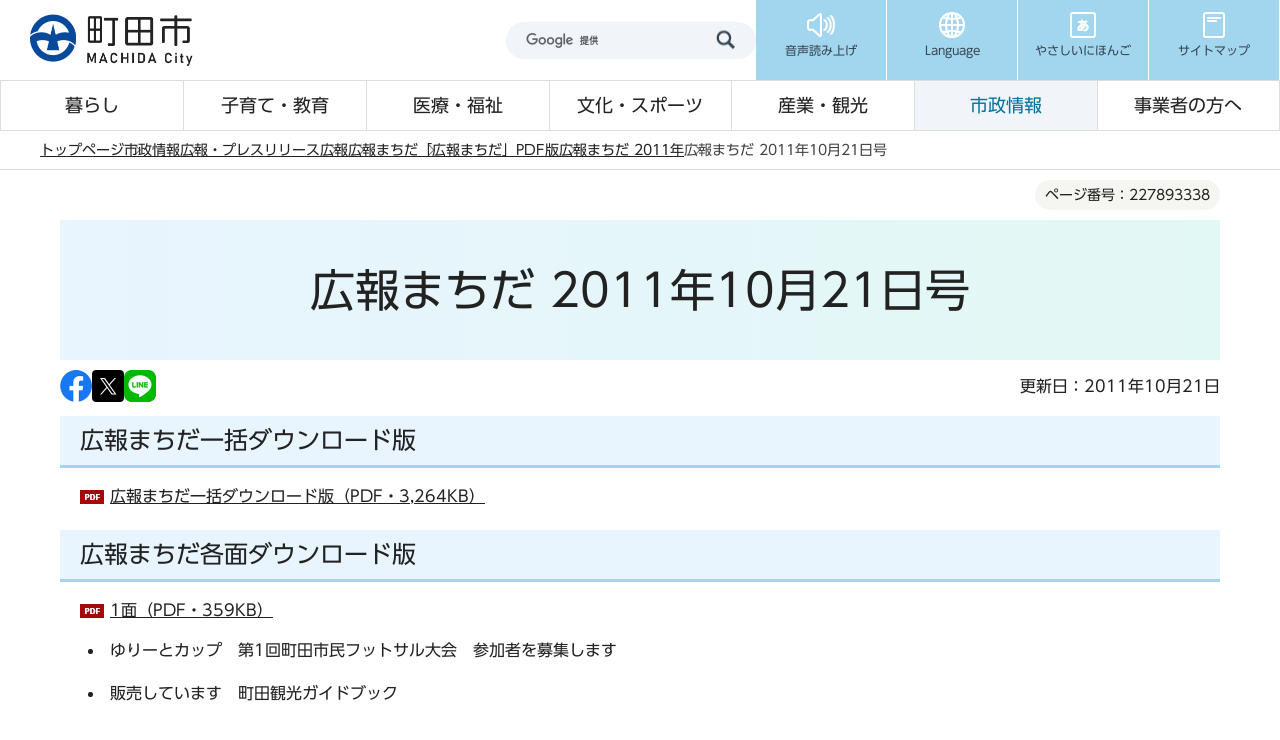

--- FILE ---
content_type: text/html
request_url: https://www.city.machida.tokyo.jp/shisei/koho/koho/kouhoushi/koho_machida/2011/20111021.html
body_size: 12068
content:
<!DOCTYPE HTML>
<html lang="ja" prefix="og: http://ogp.me/ns# article: http://ogp.me/ns/article#">
<head>
<meta name="viewport" content="width=device-width,initial-scale=1.0">
<meta name="format-detection" content="telephone=no">
<meta name="referrer" content="no-referrer-when-downgrade">
<meta charset="UTF-8">
<meta name="Author" content="Machida City">
<link rel="shortcut icon" href="/favicon.ico">
<link rel="apple-touch-icon" href="/images/apple-touch-icon.png">
<meta property="og:title" content="広報まちだ 2011年10月21日号">
<meta property="og:type" content="article">
<meta property="og:url" content="https://www.city.machida.tokyo.jp/shisei/koho/koho/kouhoushi/koho_machida/2011/20111021.html">
<meta property="og:image" content="https://www.city.machida.tokyo.jp/images/ogp.png">
<meta property="og:description" content="">



<title>広報まちだ 2011年10月21日号/町田市ホームページ</title>
<link rel="stylesheet" href="/css/2024_style.wysiwyg.css" media="all">
<link rel="stylesheet" href="/css/2024_style.tableconverter.css" media="all">
<link rel="stylesheet" href="/css/2024_style_parts.css" media="all">
<link rel="stylesheet" href="/css/2024_style_common.css" media="all">
<link rel="stylesheet" href="/css/2024_style_print.css" media="print">

 
<script src="/js/jquery-3.7.1.min.js"></script>

<script type="text/javascript" src="/js/analyticscode.js"></script>
<script type="text/javascript" src="//typesquare.com/3/tsst/script/ja/typesquare.js?677b8f09bc0c4c87a9187d14ac1e02d5" charset="utf-8"></script>
</head>
<body id="base">

<div id="basebg">
<noscript>
<p class="jsmessage">町田市ホームページではJavaScriptを使用しています。JavaScriptの使用を有効にしていない場合は、一部の機能が正確に動作しない恐れがあります。<br>お手数ですがJavaScriptの使用を有効にしてください。</p>
</noscript>
<div class="blockjump txtno-display"><a id="PTOP">このページの先頭です</a></div>
<div id="blockskip">
<a href="#CONT" class="skip">このページの本文へ移動</a>
</div>
<header class="header">
<div class="header__inner">
<div class="header__top">
<div class="header__logo">
<a href="/index.html"><img src="/images/2024_header_logo.png" alt="町田市" width="172" height="54" class="header__logo-img"></a>
</div>
<div class="header__top-right">
<div class="header__search">
<div class="h0search"></div>
</div>
<ul class="header__t-nav">
<li class="header__t-nav-list">
<a href="https://www.zoomsight-sv.jp/MCD/controller/index.html#https://www.city.machida.tokyo.jp/" class="header__t-nav-link">
<img src="/images/2024_header_icon01.png" alt="" width="30" height="30">
<p class="header__t-nav-list-text">音声読み上げ</p>
</a>
</li>
<li class="header__t-nav-list">
<a href="javascript:void(0)" class="header__t-nav-link header__t-nav-link--language">
<img src="/images/2024_header_icon02.png" alt="" width="30" height="30">
<p class="header__t-nav-list-text">Language</p>
</a>
<div class="t-sub-nav">
<ul class="t-sub-nav__item">
<li class="t-sub-nav__list">
<a href="https://honyaku.j-server.com/LUCMACHIDA/ns/w4/jaen" class="t-sub-nav__link">English</a>
</li>
<li class="t-sub-nav__list">
<a href="https://honyaku.j-server.com/LUCMACHIDA/ns/w4/jazh" class="t-sub-nav__link">中文</a>
</li>
<li class="t-sub-nav__list">
<a href="https://honyaku.j-server.com/LUCMACHIDA/ns/w4/jako" class="t-sub-nav__link">한국어</a>
</li>
<li class="t-sub-nav__list">
<a href="https://translate.google.co.jp/translate?hl=ja&amp;sl=ja&amp;tl=tl&amp;u=https%3A%2F%2Fwww.city.machida.tokyo.jp%2F&amp;sandbox=1" class="t-sub-nav__link">tagalog</a>
</li>
<li class="t-sub-nav__list">
<a href="https://translate.google.co.jp/translate?hl=ja&amp;sl=ja&amp;tl=vi&amp;u=https%3A%2F%2Fwww.city.machida.tokyo.jp%2F&amp;sandbox=1" class="t-sub-nav__link">Tiếng Việt</a>
</li>
<li class="t-sub-nav__list">
<a href="https://translate.google.co.jp/translate?hl=ja&amp;sl=ja&amp;tl=th&amp;u=https%3A%2F%2Fwww.city.machida.tokyo.jp%2F&amp;sandbox=1" class="t-sub-nav__link">ภาษาไทย</a>
</li>
<li class="t-sub-nav__list">
<a href="https://translate.google.co.jp/translate?hl=ja&amp;sl=ja&amp;tl=id&amp;u=https%3A%2F%2Fwww.city.machida.tokyo.jp%2F&amp;sandbox=1" class="t-sub-nav__link">Bahasa Indonesia</a>
</li>
<li class="t-sub-nav__list">
<a href="/multilingual/index.html" class="t-sub-nav__link">Multilingual Translation</a>
</li>
</ul>
<button type="button" class="t-sub-nav__button">close</button>
</div>
</li>
<li class="header__t-nav-list">
<a href="https://www.yasanichi.jp/proxy/MCD?target=https://www.city.machida.tokyo.jp/" class="header__t-nav-link">
<img src="/images/2024_header_icon03.png" alt="" width="30" height="30">
<p class="header__t-nav-list-text">やさしいにほんご</p>
</a>
</li>
<li class="header__t-nav-list">
<a href="/sitemap.html" class="header__t-nav-link">
<img src="/images/2024_header_icon04.png" alt="" width="30" height="30">
<p class="header__t-nav-list-text">サイトマップ</p>
</a>
</li>
</ul>
</div>
</div>
<!-- ======▼spメニュー▼======= -->
<div class="sp-nav">
<div class="sp-nav__inner">
<ul class="sp-nav__list">
<li class="sp-nav__item">
<a href="javascript:void(0)" class="sp-nav__link sp-nav__link--menu">
<img src="/images/2024_sp-menu_icon01.png" alt="" width="30" height="30">
<p class="sp-nav__text">メニュー</p>
</a>
<div class="sp-menu">
<div class="sp-menu__content">
<p class="sp-menu__title">サイトメニュー</p>
<div class="sp-menu__wrap">
<ul class="sp-menu__list">
<li class="sp-menu__item">
<a href="/kurashi/index.html" class="sp-menu__link">暮らし</a>
</li>
<li class="sp-menu__item">
<a href="/kodomo/index.html" class="sp-menu__link">子育て・教育</a>
</li>
<li class="sp-menu__item">
<a href="/iryo/index.html" class="sp-menu__link">医療・福祉</a>
</li>
<li class="sp-menu__item">
<a href="/bunka/index.html" class="sp-menu__link">文化・スポーツ</a>
</li>
<li class="sp-menu__item">
<a href="/kanko/index.html" class="sp-menu__link">産業・観光</a>
</li>
<li class="sp-menu__item">
<a href="/shisei/index.html" class="sp-menu__link">市政情報</a>
</li>
<li class="sp-menu__item">
<a href="/jigyousha/index.html" class="sp-menu__link">事業者の方へ</a>
</li>
<li class="sp-menu__item">
<a href="/kurashi/bouhan/index.html" class="sp-menu__link sp-menu__link--prevention">防犯・防災</a>
</li>
</ul>
<ul class="sp-menu__list sp-menu__list--3column">
<li class="sp-menu__item">
<a href="https://www.call-center.jp/faq_machida/" class="sp-menu__link" target="_blank">よくある質問</a>
</li>
<li class="sp-menu__item">
<a href="/shisei/shiyakusyo/gyomu/index.html" class="sp-menu__link">市役所業務案内</a>
</li>
<li class="sp-menu__item">
<a href="/sitemap.html" class="sp-menu__link">サイトマップ</a>
</li>
</ul>
</div>
</div>
<div class="sp-menu__content">
<p class="sp-menu__title">市政の情報</p>
<ul class="sp-menu__list sp-menu__list--blue">
<li class="sp-menu__item">
<a href="https://www.bousai-machida.tokyo.jp/" class="sp-menu__link" target="_blank">防災WEBポータル</a>
</li>
<li class="sp-menu__item">
<a href="/shisei/shiyakusyo/index.html" class="sp-menu__link">庁舎案内</a>
</li>
<li class="sp-menu__item">
<a href="/shisei/koho/koho/kouhoushi/index.html" class="sp-menu__link">広報まちだ</a>
</li>
<li class="sp-menu__item">
<a href="/shisei/koho/koho/sns/index.html" class="sp-menu__link">SNS</a>
</li>
</ul>
</div>
<div class="sp-menu__content">
<p class="sp-menu__title">Language</p>
<ul class="sp-menu__list sp-menu__list--blue">
<li class="sp-menu__item">
    <a href="https://honyaku.j-server.com/LUCMACHIDA/ns/w4/jaen" class="sp-menu__link">English</a>
</li>
<li class="sp-menu__item">
    <a href="https://honyaku.j-server.com/LUCMACHIDA/ns/w4/jazh" class="sp-menu__link">中文</a>
</li>
<li class="sp-menu__item">
    <a href="https://honyaku.j-server.com/LUCMACHIDA/ns/w4/jako" class="sp-menu__link">한국어</a>
</li>
<li class="sp-menu__item">
    <a href="https://translate.google.co.jp/translate?hl=ja&amp;sl=ja&amp;tl=tl&amp;u=https%3A%2F%2Fwww.city.machida.tokyo.jp%2F&amp;sandbox=1" class="sp-menu__link">tagalog</a>
</li>
<li class="sp-menu__item">
    <a href="https://translate.google.co.jp/translate?hl=ja&amp;sl=ja&amp;tl=vi&amp;u=https%3A%2F%2Fwww.city.machida.tokyo.jp%2F&amp;sandbox=1" class="sp-menu__link">Tiếng Việt</a>
</li>
<li class="sp-menu__item">
    <a href="https://translate.google.co.jp/translate?hl=ja&amp;sl=ja&amp;tl=th&amp;u=https%3A%2F%2Fwww.city.machida.tokyo.jp%2F&amp;sandbox=1" class="sp-menu__link">ภาษาไทย</a>
</li>
<li class="sp-menu__item">
    <a href="https://translate.google.co.jp/translate?hl=ja&amp;sl=ja&amp;tl=id&amp;u=https%3A%2F%2Fwww.city.machida.tokyo.jp%2F&amp;sandbox=1" class="sp-menu__link">Bahasa Indonesia</a>
</li>
<li class="sp-menu__item">
    <a href="/multilingual/index.html" class="sp-menu__link">Multilingual<br>Translation</a>
</li>
</ul>
</div>
<div class="sp-menu__content">
<ul class="sp-menu__list sp-menu__list--blue">
<li class="sp-menu__item">
<a href="https://www.yasanichi.jp/proxy/MCD?target=https://www.city.machida.tokyo.jp/" class="sp-menu__link">やさしいにほんご</a>
</li>
</ul>
</div>
</div>
</li>
<li class="sp-nav__item">
<a href="javascript:void(0)" class="sp-nav__link sp-nav__link--search">
<img src="/images/2024_sp-menu_icon02.png" alt="" width="30" height="30">
<p class="sp-nav__text">検索</p>
</a>
<div class="sp-search">
<div class="search">
<ul class="search__tab">
<li class="search__tab-item js-tab-active">
<a href="javascript:void(0)">サイト内検索</a>
</li>
<li class="search__tab-item">
<a href="javascript:void(0)">ページ番号検索</a>
</li>
</ul>
<div class="search__box">
<div class="search__box-item js-content-active">
<div class="h0search"></div>
</div>
<div class="search__box-item">
<form role="search" onsubmit="id_search(1);return false;" class="id_search-box">
<div class="flex">
<div class="iconMokutekiSearchWrap">
<label for="name1" class="txtno-display"><img src="/images/2024_spacer.gif" alt="半角数字9桁を入力してください" width="1" height="1"></label><input type="text" size="31" class="moktekiTabInput" maxlength="9" value="" placeholder="半角数字9桁を入力してください" id="name1">
</div>
<input type="submit" id="btn1" value="" class="mokutekiTabBtn" onclick="id_search(1);return false;">
</div>
</form>
</div>
</div>
</div>
</div>
</li>
<li class="sp-nav__item">
<a href="https://www.machidoor.tokyo.jp/" class="sp-nav__link" target="_blank">
<img src="/images/2024_sp-menu_icon03.png" alt="" width="30" height="30">
<p class="sp-nav__text">まちドア</p>
</a>
</li>
<li class="sp-nav__item">
<a href="/event/event-info/index.html" class="sp-nav__link">
<img src="/images/2024_sp-menu_icon04.png" alt="" width="30" height="28">
<p class="sp-nav__text">イベント</p>
</a>
</li>
</ul>
</div>
</div>
<!-- ========▲spメニュー▲========= -->
<!-- ======▼グロナビ▼======= -->
<div class="header__bottom">
<nav>
<ul class="header__b-nav">
<li class="header__b-nav-list">
<a href="/kurashi/index.html" class="header__b-nav-link">暮らし</a>
<div class="b-sub-nav">
<div class="b-sub-nav__inner">
<div class="b-sub-nav__top">
<p class="b-sub-nav__title">
<a href="/kurashi/index.html" class="b-sub-nav__title-link">暮らし</a>
</p>
<button type="button" class="b-sub-nav__button">閉じる</button>
</div>
<ul class="b-sub-nav__item">


<li class="b-sub-nav__item-list">
<a href="/kurashi/shinsei/index.html" class="b-sub-nav__item-link">
申請書一覧
</a>
</li>

<li class="b-sub-nav__item-list">
<a href="/kurashi/touroku/index.html" class="b-sub-nav__item-link">
住民票・戸籍・臨時運行
</a>
</li>

<li class="b-sub-nav__item-list">
<a href="/kurashi/tax/index.html" class="b-sub-nav__item-link">
税金
</a>
</li>

<li class="b-sub-nav__item-list">
<a href="/kurashi/hoken/index.html" class="b-sub-nav__item-link">
保険・年金
</a>
</li>

<li class="b-sub-nav__item-list">
<a href="/kurashi/mynumber/index.html" class="b-sub-nav__item-link">
マイナンバー制度（社会保障・税番号制度）
</a>
</li>

<li class="b-sub-nav__item-list">
<a href="/kurashi/kankyo/index.html" class="b-sub-nav__item-link">
ごみ・環境
</a>
</li>

<li class="b-sub-nav__item-list">
<a href="/kurashi/sumai/index.html" class="b-sub-nav__item-link">
住まい・道路
</a>
</li>

<li class="b-sub-nav__item-list">
<a href="/kurashi/suido/index.html" class="b-sub-nav__item-link">
水道・下水道
</a>
</li>

<li class="b-sub-nav__item-list">
<a href="/kurashi/bouhan/index.html" class="b-sub-nav__item-link">
防犯・防災
</a>
</li>

<li class="b-sub-nav__item-list">
<a href="/kurashi/community/index.html" class="b-sub-nav__item-link">
コミュニティ
</a>
</li>

<li class="b-sub-nav__item-list">
<a href="/kurashi/kurashisoudan/index.html" class="b-sub-nav__item-link">
暮らしに関する相談
</a>
</li>

<li class="b-sub-nav__item-list">
<a href="/kurashi/r6noto/index.html" class="b-sub-nav__item-link">
「令和6年能登半島地震」における市の被災地支援
</a>
</li>


</ul>
</div>
</div>
</li>
<li class="header__b-nav-list">
<a href="/kodomo/index.html" class="header__b-nav-link">子育て・教育</a>
<div class="b-sub-nav">
<div class="b-sub-nav__inner">
<div class="b-sub-nav__top">
<p class="b-sub-nav__title">
<a href="/kodomo/index.html" class="b-sub-nav__title-link">子育て・教育</a>
</p>
<button type="button" class="b-sub-nav__button">閉じる</button>
</div>
<ul class="b-sub-nav__item">


<li class="b-sub-nav__item-list">
<a href="/kodomo/kosodate_kyouikusisetu/index.html" class="b-sub-nav__item-link">
子育て・教育の施設一覧
</a>
</li>

<li class="b-sub-nav__item-list">
<a href="/kodomo/kyoiku/index.html" class="b-sub-nav__item-link">
教育委員会
</a>
</li>

<li class="b-sub-nav__item-list">
<a href="/kodomo/kosodate/index.html" class="b-sub-nav__item-link">
子育てに関する支援計画・事業
</a>
</li>

<li class="b-sub-nav__item-list">
<a href="/kodomo/kosodateshingikai/index.html" class="b-sub-nav__item-link">
子育てに関する審議会・懇談会
</a>
</li>

<li class="b-sub-nav__item-list">
<a href="/kodomo/jigyousha/index.html" class="b-sub-nav__item-link">
子育てに関する事業者の方へ
</a>
</li>


</ul>
</div>
</div>
</li>
<li class="header__b-nav-list">
<a href="/iryo/index.html" class="header__b-nav-link">医療・福祉</a>
<div class="b-sub-nav">
<div class="b-sub-nav__inner">
<div class="b-sub-nav__top">
<p class="b-sub-nav__title">
<a href="/iryo/index.html" class="b-sub-nav__title-link">医療・福祉</a>
</p>
<button type="button" class="b-sub-nav__button">閉じる</button>
</div>
<ul class="b-sub-nav__item">


<li class="b-sub-nav__item-list">
<a href="/iryo/iryo/index.html" class="b-sub-nav__item-link">
医療・健康づくり
</a>
</li>

<li class="b-sub-nav__item-list">
<a href="/iryo/hokenjo/index.html" class="b-sub-nav__item-link">
町田市保健所
</a>
</li>

<li class="b-sub-nav__item-list">
<a href="/iryo/old_iryo/index.html" class="b-sub-nav__item-link">
高齢者医療
</a>
</li>

<li class="b-sub-nav__item-list">
<a href="/iryo/kaigo/index.html" class="b-sub-nav__item-link">
介護保険
</a>
</li>

<li class="b-sub-nav__item-list">
<a href="/iryo/machi/index.html" class="b-sub-nav__item-link">
ユニバーサル社会の推進（福祉のまちづくり）
</a>
</li>

<li class="b-sub-nav__item-list">
<a href="/iryo/old/index.html" class="b-sub-nav__item-link">
高齢者のための福祉
</a>
</li>

<li class="b-sub-nav__item-list">
<a href="/iryo/syougai_hukushi/index.html" class="b-sub-nav__item-link">
障がい者のための福祉
</a>
</li>

<li class="b-sub-nav__item-list">
<a href="/iryo/tiikihukusihoka/index.html" class="b-sub-nav__item-link">
地域福祉
</a>
</li>

<li class="b-sub-nav__item-list">
<a href="/iryo/ninka-shidou/index.html" class="b-sub-nav__item-link">
社会福祉法人の認可・指導監査、福祉サービス事業者の指導監査
</a>
</li>

<li class="b-sub-nav__item-list">
<a href="/iryo/sodan/index.html" class="b-sub-nav__item-link">
医療・福祉に関する相談
</a>
</li>


</ul>
</div>
</div>
</li>
<li class="header__b-nav-list">
<a href="/bunka/index.html" class="header__b-nav-link">文化・スポーツ</a>
<div class="b-sub-nav">
<div class="b-sub-nav__inner">
<div class="b-sub-nav__top">
<p class="b-sub-nav__title">
<a href="/bunka/index.html" class="b-sub-nav__title-link">文化・スポーツ</a>
</p>
<button type="button" class="b-sub-nav__button">閉じる</button>
</div>
<ul class="b-sub-nav__item">


<li class="b-sub-nav__item-list">
<a href="/bunka/bunka_geijutsu/index.html" class="b-sub-nav__item-link">
文化振興情報
</a>
</li>

<li class="b-sub-nav__item-list">
<a href="/bunka/sport/index.html" class="b-sub-nav__item-link">
スポーツ情報
</a>
</li>

<li class="b-sub-nav__item-list">
<a href="/bunka/syakai/index.html" class="b-sub-nav__item-link">
生涯学習
</a>
</li>

<li class="b-sub-nav__item-list">
<a href="/bunka/park/index.html" class="b-sub-nav__item-link">
公園・レクリエーション
</a>
</li>

<li class="b-sub-nav__item-list">
<a href="/bunka/riyou/index.html" class="b-sub-nav__item-link">
貸し出し施設について
</a>
</li>


</ul>
</div>
</div>
</li>
<li class="header__b-nav-list">
<a href="/kanko/index.html" class="header__b-nav-link">産業・観光</a>
<div class="b-sub-nav">
<div class="b-sub-nav__inner">
<div class="b-sub-nav__top">
<p class="b-sub-nav__title">
<a href="/kanko/index.html" class="b-sub-nav__title-link">産業・観光</a>
</p>
<button type="button" class="b-sub-nav__button">閉じる</button>
</div>
<ul class="b-sub-nav__item">


<li class="b-sub-nav__item-list">
<a href="/kanko/osusume/index.html" class="b-sub-nav__item-link">
おすすめ情報
</a>
</li>

<li class="b-sub-nav__item-list">
<a href="/kanko/miru_aso/index.html" class="b-sub-nav__item-link">
観る・遊ぶ
</a>
</li>

<li class="b-sub-nav__item-list">
<a href="/kanko/tabe_kau/index.html" class="b-sub-nav__item-link">
食べる・買う
</a>
</li>

<li class="b-sub-nav__item-list">
<a href="/kanko/aruku/index.html" class="b-sub-nav__item-link">
歩く
</a>
</li>

<li class="b-sub-nav__item-list">
<a href="/kanko/kotu_syuku/index.html" class="b-sub-nav__item-link">
交通・宿泊
</a>
</li>

<li class="b-sub-nav__item-list">
<a href="/kanko/sangyo/index.html" class="b-sub-nav__item-link">
市の産業
</a>
</li>

<li class="b-sub-nav__item-list">
<a href="/kanko/chushishigaichikasseika/index.html" class="b-sub-nav__item-link">
中心市街地活性化に向けた取り組み
</a>
</li>

<li class="b-sub-nav__item-list">
<a href="/kanko/shi/index.html" class="b-sub-nav__item-link">
町田市プロフィール
</a>
</li>


</ul>
</div>
</div>
</li>
<li class="header__b-nav-list">
<a href="/shisei/index.html" class="header__b-nav-link">市政情報</a>
<div class="b-sub-nav">
<div class="b-sub-nav__inner">
<div class="b-sub-nav__top">
<p class="b-sub-nav__title">
<a href="/shisei/index.html" class="b-sub-nav__title-link">市政情報</a>
</p>
<button type="button" class="b-sub-nav__button">閉じる</button>
</div>
<ul class="b-sub-nav__item">


<li class="b-sub-nav__item-list">
<a href="/shisei/machida_reiki_youkou.html" class="b-sub-nav__item-link">
例規集・要綱集（条例、規則、要綱等）
</a>
</li>

<li class="b-sub-nav__item-list">
<a href="/shisei/shityoushitu/index.html" class="b-sub-nav__item-link">
ようこそ！市長室へ
</a>
</li>

<li class="b-sub-nav__item-list">
<a href="/shisei/sinokeikau/index.html" class="b-sub-nav__item-link">
市の計画
</a>
</li>

<li class="b-sub-nav__item-list">
<a href="/shisei/miraidukurikenkyujo/index.html" class="b-sub-nav__item-link">
町田市未来づくり研究所
</a>
</li>

<li class="b-sub-nav__item-list">
<a href="/shisei/shiyakusyo/index.html" class="b-sub-nav__item-link">
市役所・市施設のご案内
</a>
</li>

<li class="b-sub-nav__item-list">
<a href="/shisei/koho/index.html" class="b-sub-nav__item-link">
広報・プレスリリース
</a>
</li>

<li class="b-sub-nav__item-list">
<a href="/shisei/city_promotion/index.html" class="b-sub-nav__item-link">
シティプロモーション
</a>
</li>

<li class="b-sub-nav__item-list">
<a href="/shisei/toukei/index.html" class="b-sub-nav__item-link">
市の統計
</a>
</li>

<li class="b-sub-nav__item-list">
<a href="/shisei/opendata/index.html" class="b-sub-nav__item-link">
オープンデータ
</a>
</li>

<li class="b-sub-nav__item-list">
<a href="/shisei/gyouzaisei/index.html" class="b-sub-nav__item-link">
市の財務状況
</a>
</li>

<li class="b-sub-nav__item-list">
<a href="/shisei/syokuin/index.html" class="b-sub-nav__item-link">
職員採用情報
</a>
</li>

<li class="b-sub-nav__item-list">
<a href="/shisei/buchomani/index.html" class="b-sub-nav__item-link">
部長・課の「仕事目標」
</a>
</li>

<li class="b-sub-nav__item-list">
<a href="/shisei/gyousei/index.html" class="b-sub-nav__item-link">
行政経営に関すること
</a>
</li>

<li class="b-sub-nav__item-list">
<a href="/shisei/siteikanri/index.html" class="b-sub-nav__item-link">
指定管理者制度
</a>
</li>

<li class="b-sub-nav__item-list">
<a href="/shisei/koukai/index.html" class="b-sub-nav__item-link">
情報公開・個人情報保護
</a>
</li>

<li class="b-sub-nav__item-list">
<a href="/shisei/kankobutsu/index.html" class="b-sub-nav__item-link">
刊行物ライブラリー
</a>
</li>

<li class="b-sub-nav__item-list">
<a href="/shisei/gyouseifufukusinsaseido/index.html" class="b-sub-nav__item-link">
行政不服審査制度
</a>
</li>

<li class="b-sub-nav__item-list">
<a href="/shisei/kouekituuhousyahogoseido/index.html" class="b-sub-nav__item-link">
公益通報者保護制度
</a>
</li>

<li class="b-sub-nav__item-list">
<a href="/shisei/shingikai/index.html" class="b-sub-nav__item-link">
審議会等
</a>
</li>

<li class="b-sub-nav__item-list">
<a href="/shisei/shi_kansa/index.html" class="b-sub-nav__item-link">
市の監査
</a>
</li>

<li class="b-sub-nav__item-list">
<a href="/shisei/senkyo/index.html" class="b-sub-nav__item-link">
選挙
</a>
</li>


</ul>
</div>
</div>
</li>
<li class="header__b-nav-list">
<a href="/jigyousha/index.html" class="header__b-nav-link">事業者の方へ</a>
<div class="b-sub-nav">
<div class="b-sub-nav__inner">
<div class="b-sub-nav__top">
<p class="b-sub-nav__title">
<a href="/jigyousha/index.html" class="b-sub-nav__title-link">事業者の方へ</a>
</p>
<button type="button" class="b-sub-nav__button">閉じる</button>
</div>
<ul class="b-sub-nav__item">


<li class="b-sub-nav__item-list">
<a href="/jigyousha/nyusatsu/index.html" class="b-sub-nav__item-link">
入札・契約
</a>
</li>

<li class="b-sub-nav__item-list">
<a href="/jigyousha/shien/index.html" class="b-sub-nav__item-link">
融資・支援
</a>
</li>

<li class="b-sub-nav__item-list">
<a href="/jigyousha/invoice.html" class="b-sub-nav__item-link">
消費税の適格請求書等保存方式（インボイス制度）
</a>
</li>

<li class="b-sub-nav__item-list">
<a href="/jigyousha/saikensya/index.html" class="b-sub-nav__item-link">
債権者（振込口座）登録
</a>
</li>

<li class="b-sub-nav__item-list">
<a href="/jigyousha/advertisement/index.html" class="b-sub-nav__item-link">
広告募集
</a>
</li>

<li class="b-sub-nav__item-list">
<a href="/kurashi/kankyo/gomi/jigyosha/index.html" class="b-sub-nav__item-link">
事業所（会社等）から出るごみ・事業者向け情報
</a>
</li>

<li class="b-sub-nav__item-list">
<a href="/jigyousha/PFI/index.html" class="b-sub-nav__item-link">
PFI事業
</a>
</li>

<li class="b-sub-nav__item-list">
<a href="/jigyousha/minkanteianseido/index.html" class="b-sub-nav__item-link">
民間提案制度
</a>
</li>


</ul>
</div>
</div>
</li>
</ul>
</nav>
</div>
</div>
</header>
<!-- ****** kinkyu ****** -->
<script src="/js/saigai.js"></script>
<!-- ****** kinkyu ****** -->
<nav class="breadcrumb" aria-label="現在位置">
<div class="breadcrumb__inner">
<ol class="breadcrumb__list">
<li>
<a href="/index.html">トップページ</a>
</li>


<li>
<a href="../../../../../index.html">市政情報</a>
</li>

<li>
<a href="../../../../index.html">広報・プレスリリース</a>
</li>

<li>
<a href="../../../index.html">広報</a>
</li>

<li>
<a href="../../index.html">広報まちだ</a>
</li>

<li>
<a href="../index.html">「広報まちだ」PDF版</a>
</li>

<li>
<a href="./index.html">広報まちだ 2011年</a>
</li>

<li class="pk-thispage">広報まちだ 2011年10月21日号</li>

</ol>
</div>
</nav>
<div class="blockjump txtno-display"><a id="CONT">本文ここから</a></div>
<main role="main" class="main">
<div class="container">
<div class="container__inner">




<article role="article">






    <div class="cont-heading">
        
            <div class="pagenumber"><p class="date-title">ページ番号：227893338</p></div>
        
        <div class="h1bg"><div><h1>広報まちだ 2011年10月21日号</h1></div></div>
    </div>




<div class="basic_info_wp">
<div class="sns_btn_in">
<p class="sns_btn"><a href="javascript:window.open(&#039;http://www.facebook.com/sharer.php%3Fu=&#039;+encodeURIComponent(location.href),&#039;sharewindow&#039;,&#039;width=550, height=450, personalbar=0, toolbar=0, scrollbars=1, resizable=!&#039;);"><img src="/images/sns_btn_facebook.png" alt="このページの情報をフェイスブックでシェアします" width="32" height="32"></a></p>
<p class="sns_btn"><a href="javascript:window.open(&#039;https://x.com/share%3Ftext=&#039;+encodeURIComponent(document.title)+&#039;%26url=&#039;+encodeURIComponent(location.href),&#039;sharewindow&#039;,&#039;width=550, height=450, personalbar=0, toolbar=0, scrollbars=1, resizable=!&#039;);"><img src="/images/2024_sns_btn_x.png" alt="このページの情報をXでシェアします" width="32" height="32"></a></p>
<p class="sns_btn"><a href="javascript:window.open(&#039;http://line.me/R/msg/text/%3F&#039;+encodeURIComponent(document.title)+&#039;%20&#039;+encodeURIComponent(location.href),&#039;sharewindow&#039;,&#039;width=550, height=450, personalbar=0, toolbar=0, scrollbars=1, resizable=!&#039;);"><img src="/images/sns_btn_LINE.png" alt="このページの情報をラインでシェアします" width="32" height="32"></a></p>
</div>

<div class="update_wp">
<p class="update">更新日：2011年10月21日</p>
</div>


</div>



<div class="h2bg"><div><h2>広報まちだ一括ダウンロード版</h2></div></div>
<p class="filelink dl_pdf f_dl_link"><img src="/images/spacer.gif" alt="ファイルダウンロード　新規ウィンドウで開きます。" width="1" height="1" class="img-guidance"><a class="pdf target_blank" href="20111021.files/111021-all.pdf" target="_blank" rel="noopener">広報まちだ一括ダウンロード版（PDF・3,264KB）</a></p>
<div class="h2bg"><div><h2>広報まちだ各面ダウンロード版</h2></div></div>
<p class="filelink dl_pdf f_dl_link"><img src="/images/spacer.gif" alt="ファイルダウンロード　新規ウィンドウで開きます。" width="1" height="1" class="img-guidance"><a class="pdf target_blank" href="20111021.files/111021-P1.pdf" target="_blank" rel="noopener">1面（PDF・359KB）</a></p><div class="wysiwyg_wp txtCaption"><ul><li>ゆりーとカップ　第1回町田市民フットサル大会　参加者を募集します</li><li>販売しています　町田観光ガイドブック</li><li>FC町田ゼルビアを応援に行こう！ ～野津田でのホームゲームは残り4試合～</li><li>市内65か所で空間放射線量を測定します</li><li>小野路球場　11月から利用開始 ～リニューアル工事が終了～</li></ul></div>
<p class="filelink dl_pdf f_dl_link"><img src="/images/spacer.gif" alt="ファイルダウンロード　新規ウィンドウで開きます。" width="1" height="1" class="img-guidance"><a class="pdf target_blank" href="20111021.files/111021-P2.pdf" target="_blank" rel="noopener">2面（PDF・489KB）</a></p><div class="wysiwyg_wp txtCaption"><ul><li>マル経融資への利子助成の対象期間を延長します</li><li>街づくりフォーラムを開催します</li><li>～ご協力を～ 広報活動に関する意識調査を実施します</li><li>少年軟式野球チームが南アジア大会で優勝</li><li>平成23年分　年末調整等説明会開催のお知らせ</li><li>パブリックコメント概要　「第二次町田市環境マスタープラン」（案）</li></ul></div>
<p class="filelink dl_pdf f_dl_link"><img src="/images/spacer.gif" alt="ファイルダウンロード　新規ウィンドウで開きます。" width="1" height="1" class="img-guidance"><a class="pdf target_blank" href="20111021.files/111021-P3.pdf" target="_blank" rel="noopener">3面（PDF・438KB）</a></p><div class="wysiwyg_wp txtCaption"><ul><li>健康案内（健康づくり）</li><li>お知らせ（ご案内）</li><li>公開している会議　傍聴のご案内</li><li>ひなた村プログラムサービス　2012年1月分申し込みのお知らせ</li><li>みんなで支え合う介護保険制度(6)　介護認定を受けていない方でも受けられるサービス</li><li>困ります！自転車置きざり知らんぷり！　放置自転車クリーンキャンペーン</li></ul></div>
<p class="filelink dl_pdf f_dl_link"><img src="/images/spacer.gif" alt="ファイルダウンロード　新規ウィンドウで開きます。" width="1" height="1" class="img-guidance"><a class="pdf target_blank" href="20111021.files/111021-P4.pdf" target="_blank" rel="noopener">4面（PDF・350KB）</a></p><div class="wysiwyg_wp txtCaption"><ul><li>お知らせ（ご案内）</li><li>ご参加を（催し）</li><li>ご存じですか？　成年後見制度</li><li>第18回　町田市菊花展</li></ul></div>
<p class="filelink dl_pdf f_dl_link"><img src="/images/spacer.gif" alt="ファイルダウンロード　新規ウィンドウで開きます。" width="1" height="1" class="img-guidance"><a class="pdf target_blank" href="20111021.files/111021-P4-P5.pdf" target="_blank" rel="noopener">4～5面（PDF・559KB）</a></p><div class="wysiwyg_wp txtCaption"><ul><li>家具転倒防止器具等の支給事業</li></ul></div>
<p class="filelink dl_pdf f_dl_link"><img src="/images/spacer.gif" alt="ファイルダウンロード　新規ウィンドウで開きます。" width="1" height="1" class="img-guidance"><a class="pdf target_blank" href="20111021.files/111021-P5.pdf" target="_blank" rel="noopener">5面（PDF・353KB）</a></p><div class="wysiwyg_wp txtCaption"><ul><li>ご参加を（催し）</li><li>資料館まつり ～自由民権資料館開館25周年記念～</li><li>町田市民文学館　八木義徳生誕100年記念ミニ展示コーナーを設置しています</li><li>町田市民ホール事業</li></ul></div>
<p class="filelink dl_pdf f_dl_link"><img src="/images/spacer.gif" alt="ファイルダウンロード　新規ウィンドウで開きます。" width="1" height="1" class="img-guidance"><a class="pdf target_blank" href="20111021.files/111021-P6.pdf" target="_blank" rel="noopener">6面（PDF・380KB）</a></p><div class="wysiwyg_wp txtCaption"><ul><li>ご参加を（催し）</li><li>町田市民文化祭　秋の催し</li><li>情報コーナー</li><li>大学コーナー</li><li>スポーツ</li></ul></div>
<p class="filelink dl_pdf f_dl_link"><img src="/images/spacer.gif" alt="ファイルダウンロード　新規ウィンドウで開きます。" width="1" height="1" class="img-guidance"><a class="pdf target_blank" href="20111021.files/111021-P7.pdf" target="_blank" rel="noopener">7面（PDF・415KB）</a></p><div class="wysiwyg_wp txtCaption"><ul><li>市民の広場</li></ul></div>
<p class="filelink dl_pdf f_dl_link"><img src="/images/spacer.gif" alt="ファイルダウンロード　新規ウィンドウで開きます。" width="1" height="1" class="img-guidance"><a class="pdf target_blank" href="20111021.files/111021-P8.pdf" target="_blank" rel="noopener">8面（PDF・659KB）</a></p><div class="wysiwyg_wp txtCaption"><ul><li>市民カレンダー</li></ul></div>





    
        <aside class="adobereader">
            <div id="dl_pdf_software" class="dl_software">
<p>
PDF形式のファイルを開くには、Adobe Acrobat Reader DC（旧Adobe Reader）が必要です。お持ちでない方は、Adobe社から無償でダウンロードできます。</p>
<p class="pagelinkout">
<a href="https://get.adobe.com/jp/reader/" class="externalLink">Adobe Acrobat Reader DCのダウンロードへ（外部サイト）</a><img src="/images/get_adobe_reader.png" alt="">
</p>
<p>ご自宅にプリンタなどの印刷機器をお持ちでない方は、お近くのコンビニエンスストアなどのプリントサービスを利用して申請書等を印刷することができます。<a href="/about/print_service.html">詳細はプリントサービスのご案内ページ</a>をご覧ください。</p>
</div>
        </aside>
    




    <aside class="contact" id="contact">
        

<div class="contact__inner">
    <div class="contact__left">
        <p class="contact__title">このページの担当課へのお問い合わせ<span>政策経営部 広報課</span></p>
        <div class="contact__content">
            <p class="contact__tel">電話：042-724-2101</p>
            <p class="contact__fax">FAX：042-724-1171</p>
        </div>
    </div>
    <p class="contact__mail"><a class="innerLink" href="https://www.city.machida.tokyo.jp/cgi-bin/formmail/ssl/ssl_goiken/formmail.cgi?d=ssl_goiken&amp;bu=000&amp;ka=003">WEBでのお問い合わせ</a></p>
</div>




    </aside>





    <aside class="feedback-area">
        <script src="/js/feedback.js"></script>
        <form action="/cgi-bin/vote2/vote.cgi" method="post" name="FAQ" id="FAQ" class="feedback" onsubmit="return inspection()">
            <a href="javascript:void(0)" class="form_title">この情報はお役に立ちましたか？</a>
            <div class="open_menu_wp">
                <p class="form_txt">お寄せいただいた評価はサイト運営の参考といたします。</p>
                <div class="que_select">
                    <fieldset class="fedd1">
                        <legend><span class="form_legend">質問：このページの情報は役に立ちましたか。</span></legend>
                        <ul class="radio_btn_set">
                            <li><input type="radio" id="useful1" name="useful" value="役に立った"><label for="useful1">役に立った</label></li>
                            <li><input type="radio" id="useful2" name="useful" value="役に立たなかった"><label for="useful2">役に立たなかった</label></li>
                            <li><input type="radio" id="useful3" name="useful" value="どちらともいえない"><label for="useful3">どちらともいえない</label></li>
                        </ul>
                    </fieldset>
                    <fieldset class="fedd2">
                        <legend><span class="form_legend">質問：このページは見つけやすかったですか。</span></legend>
                        <ul class="radio_btn_set">
                            <li><input type="radio" id="catch4" name="catch" value="見つけやすかった"><label for="catch4">見つけやすかった</label></li>
                            <li><input type="radio" id="catch5" name="catch" value="見つけにくかった"><label for="catch5">見つけにくかった</label></li>
                            <li><input type="radio" id="catch6" name="catch" value="どちらともいえない"><label for="catch6">どちらともいえない</label></li>
                        </ul>
                    </fieldset>
                    <fieldset class="fedd3">
                        <legend><span class="form_legend">質問：このページはどのようにしてたどり着きましたか。</span></legend>
                        <ul class="radio_btn_set">
                            <li><input type="radio" id="trace7" name="trace" value="トップページから順に"><label for="trace7">トップページから順に</label></li>
                            <li><input type="radio" id="trace8" name="trace" value="サイト内検索"><label for="trace8">サイト内検索</label></li>
                            <li><input type="radio" id="trace9" name="trace" value="検索エンジンから直接"><label for="trace9">検索エンジンから直接</label></li>
                            <li><input type="radio" id="trace10" name="trace" value="その他"><label for="trace10">その他</label></li>
                        </ul>
                    </fieldset>
                    <fieldset class="fedd4">
                        <legend><span class="form_legend">質問：このページをどのような端末からご覧になりましたか。</span></legend>
                        <ul class="radio_btn_set">
                            <li><input type="radio" id="browse11" name="browse" value="スマートフォン"><label for="browse11">スマートフォン</label></li>
                            <li><input type="radio" id="browse12" name="browse" value="PC"><label for="browse12">PC</label></li>
                            <li><input type="radio" id="browse13" name="browse" value="タブレット端末"><label for="browse13">タブレット端末</label></li>
                            <li><input type="radio" id="browse14" name="browse" value="その他"><label for="browse14">その他</label></li>
                        </ul>
                    </fieldset>
                </div>
                <div class="que_opinion">
                    <p class="form_txt">
                        <strong><span class="form_legend">ご意見・ご質問は「<a href="#contact">✉WEBでのお問い合わせ</a>」をご利用ください。</span></strong><br>
                    なお、匿名のもの、内容が不明確なもの、市政に関係ないもの、入力内容に誤りがあった場合など回答を行わないことがあります。
		　　</p>
                    <div id="form_send_btn">
<input type="hidden" name="url" value="/shisei/koho/koho/kouhoushi/koho_machida/2011/20111021.html">
<input type="hidden" name="title" value="広報まちだ 2011年10月21日号">
<input type="hidden" name="tanto" value="政策経営部 広報課">
<input type="hidden" name="tantocode" value="010020">
<input type="hidden" name="hyoukatime" value="">
                    </div>
                    <div class="submitbox"><input type="submit" name="submit" class="fedbt" value="送信"></div>
                </div>
            </div>
            <!-- open_menu_wp -->
        </form>
    </aside>







</article>




<div class="page-bottom">
    <div class="page-bottom__inner">
        

    <aside class="page-bottom__item page-bottom__item--localnavi">
        <a href="javascript:void(0)" class="page-bottom__title">広報まちだ 2011年</a>
        <div class="page-bottom__content">
            <ul class="page-bottom__list">
                
                    <li>
                        <a href="/shisei/koho/koho/kouhoushi/koho_machida/2011/20111221.html">
                            広報まちだ 2011年12月21日号
                        </a>
                    </li>
            
                    <li>
                        <a href="/shisei/koho/koho/kouhoushi/koho_machida/2011/20111211.html">
                            広報まちだ 2011年12月11日号
                        </a>
                    </li>
            
                    <li>
                        <a href="/shisei/koho/koho/kouhoushi/koho_machida/2011/20111201.html">
                            広報まちだ 2011年12月1日号
                        </a>
                    </li>
            
                    <li>
                        <a href="/shisei/koho/koho/kouhoushi/koho_machida/2011/20111121.html">
                            広報まちだ 2011年11月21日号
                        </a>
                    </li>
            
                    <li>
                        <a href="/shisei/koho/koho/kouhoushi/koho_machida/2011/20111111.html">
                            広報まちだ 2011年11月11日号
                        </a>
                    </li>
            
                    <li>
                        <a href="/shisei/koho/koho/kouhoushi/koho_machida/2011/20111101.html">
                            広報まちだ 2011年11月1日号
                        </a>
                    </li>
            
                    <li>
                        <span class="now">
                            広報まちだ 2011年10月21日号
                        </span>
                    </li>
            
                    <li>
                        <a href="/shisei/koho/koho/kouhoushi/koho_machida/2011/20111011.html">
                            広報まちだ 2011年10月11日号
                        </a>
                    </li>
            
                    <li>
                        <a href="/shisei/koho/koho/kouhoushi/koho_machida/2011/20111001.html">
                            広報まちだ 2011年10月1日号
                        </a>
                    </li>
            
                    <li>
                        <a href="/shisei/koho/koho/kouhoushi/koho_machida/2011/20110921.html">
                            広報まちだ 2011年9月21日号
                        </a>
                    </li>
            
                    <li>
                        <a href="/shisei/koho/koho/kouhoushi/koho_machida/2011/20110911.html">
                            広報まちだ 2011年9月11日号
                        </a>
                    </li>
            
                    <li>
                        <a href="/shisei/koho/koho/kouhoushi/koho_machida/2011/20110901.html">
                            広報まちだ 2011年9月1日号
                        </a>
                    </li>
            
                    <li>
                        <a href="/shisei/koho/koho/kouhoushi/koho_machida/2011/20110821.html">
                            広報まちだ 2011年8月21日号
                        </a>
                    </li>
            
                    <li>
                        <a href="/shisei/koho/koho/kouhoushi/koho_machida/2011/20110811.html">
                            広報まちだ 2011年8月11日号
                        </a>
                    </li>
            
                    <li>
                        <a href="/shisei/koho/koho/kouhoushi/koho_machida/2011/20110801.html">
                            広報まちだ 2011年8月1日号
                        </a>
                    </li>
            
                    <li>
                        <a href="/shisei/koho/koho/kouhoushi/koho_machida/2011/20110721.html">
                            広報まちだ 2011年7月21日号
                        </a>
                    </li>
            
                    <li>
                        <a href="/shisei/koho/koho/kouhoushi/koho_machida/2011/20110711.html">
                            広報まちだ 2011年7月11日号
                        </a>
                    </li>
            
                    <li>
                        <a href="/shisei/koho/koho/kouhoushi/koho_machida/2011/20110701.html">
                            広報まちだ 2011年7月1日号
                        </a>
                    </li>
            
                    <li>
                        <a href="/shisei/koho/koho/kouhoushi/koho_machida/2011/20110621.html">
                            広報まちだ 2011年6月21日号
                        </a>
                    </li>
            
                    <li>
                        <a href="/shisei/koho/koho/kouhoushi/koho_machida/2011/20110611.html">
                            広報まちだ 2011年6月11日号
                        </a>
                    </li>
            
                    <li>
                        <a href="/shisei/koho/koho/kouhoushi/koho_machida/2011/20110601.html">
                            広報まちだ 2011年6月1日号
                        </a>
                    </li>
            
                    <li>
                        <a href="/shisei/koho/koho/kouhoushi/koho_machida/2011/20110521.html">
                            広報まちだ 2011年5月21日号
                        </a>
                    </li>
            
                    <li>
                        <a href="/shisei/koho/koho/kouhoushi/koho_machida/2011/20110511.html">
                            広報まちだ 2011年5月11日号
                        </a>
                    </li>
            
                    <li>
                        <a href="/shisei/koho/koho/kouhoushi/koho_machida/2011/20110501.html">
                            広報まちだ 2011年5月1日号
                        </a>
                    </li>
            
                    <li>
                        <a href="/shisei/koho/koho/kouhoushi/koho_machida/2011/20110421.html">
                            広報まちだ 2011年4月21日号
                        </a>
                    </li>
            
                    <li>
                        <a href="/shisei/koho/koho/kouhoushi/koho_machida/2011/20110411.html">
                            広報まちだ 2011年4月11日号
                        </a>
                    </li>
            
                    <li>
                        <a href="/shisei/koho/koho/kouhoushi/koho_machida/2011/20110401.html">
                            広報まちだ 2011年4月1日号
                        </a>
                    </li>
            
                    <li>
                        <a href="/shisei/koho/koho/kouhoushi/koho_machida/2011/20110321.html">
                            広報まちだ 2011年3月21日号
                        </a>
                    </li>
            
                    <li>
                        <a href="/shisei/koho/koho/kouhoushi/koho_machida/2011/20110311.html">
                            広報まちだ 2011年3月11日号
                        </a>
                    </li>
            
                    <li>
                        <a href="/shisei/koho/koho/kouhoushi/koho_machida/2011/20110301.html">
                            広報まちだ 2011年3月1日号
                        </a>
                    </li>
            
                    <li>
                        <a href="/shisei/koho/koho/kouhoushi/koho_machida/2011/20110221.html">
                            広報まちだ 2011年2月21日号
                        </a>
                    </li>
            
                    <li>
                        <a href="/shisei/koho/koho/kouhoushi/koho_machida/2011/20110211.html">
                            広報まちだ 2011年2月11日号
                        </a>
                    </li>
            
                    <li>
                        <a href="/shisei/koho/koho/kouhoushi/koho_machida/2011/20110201.html">
                            広報まちだ 2011年2月1日号
                        </a>
                    </li>
            
                    <li>
                        <a href="/shisei/koho/koho/kouhoushi/koho_machida/2011/20110121.html">
                            広報まちだ 2011年1月21日号
                        </a>
                    </li>
            
                    <li>
                        <a href="/shisei/koho/koho/kouhoushi/koho_machida/2011/20110111.html">
                            広報まちだ 2011年1月11日号
                        </a>
                    </li>
            
                    <li>
                        <a href="/shisei/koho/koho/kouhoushi/koho_machida/2011/20110101.html">
                            広報まちだ 2011年1月1日号
                        </a>
                    </li>
            
            </ul>
        </div>
    </aside>






    <aside class="page-bottom__item page-bottom__item--notfound">
        <a href="/about/info.html" class="page-bottom__title">情報が見つからないときは</a>
    </aside>


    </div>
</div>



      </div><!-- container__inner -->
      </div><!-- container -->
      
      </main><!-- main -->
      <footer class="footer">
        <div class="footer__inner">
            <div class="footer__left">
                <div class="footer__top">
                    <img src="/images/2024_footer_logo.png" alt="町田市役所" width="151" height="28" loading="lazy">
                    <p class="footer_address">〒194-8520 東京都町田市森野 2-2-22</p>
                </div>
                <dl class="footer__info">
                    <dt>代表電話</dt>
                    <dd>： 042-722-3111</dd>
                </dl>
                <dl class="footer__info">
                    <dt>代表電話受付時間</dt>
                    <dd>： 午前7時から午後7時</dd>
                </dl>
                <dl class="footer__info">
                    <dt>窓口受付時間</dt>
                    <dd>： 午前8時30分から午後5時</dd>
                </dl>
                <p>法人番号 6000020132098</p>
                <ul class="footer__link">
                    <li class="footer__link-list">
                        <a href="/about/index.html">このサイトについて</a>
                    </li>
                    <li class="footer__link-list">
                        <a href="/shisei/koukai/kojinjoho/about_kojinjoho.html">個人情報の取扱いについて</a>
                    </li>
                    <li class="footer__link-list">
                        <a href="/link/index.html">リンク集</a>
                    </li>
                </ul>
            </div>
            <div class="footer__right">
                <div class="btn-area btn-area--footer">
                    <a href="/shisei/shiyakusyo/index.html" class="button button--footer">庁舎案内</a>
                    <a href="/shisei/shiyakusyo/mainoffice/officeguide.html" class="button button--footer">交通アクセス</a>
                    <a href="https://www.machidoor.tokyo.jp/" class="button button--footer button--machidoa" target="_blank">まちドア</a>
                </div>
            </div>
            <button class="pagetop" aria-label="トップへ戻る">
                <img src="/images/2024_pagetop_button.png" alt="" width="70" height="70">
            </button>
        </div>
      </footer>
      </div><!-- /basebg -->
      <script src="/js/2024_jquery.cookie.js"></script>
      <script src="/js/2024_slick.min.js"></script>
      <script src="/js/2024_common.js"></script>
      <script src="/js/2024_filter.js"></script>
      <script src="/js/2024_id.js"></script>
    
</body>
</html>

--- FILE ---
content_type: text/html
request_url: https://www.city.machida.tokyo.jp/files/google_search.html
body_size: 38
content:
<script async src="https://cse.google.com/cse.js?cx=016549582773207433396:un3k6cz8wnt"></script>
<div><gcse:searchbox-only resultsUrl="/gsearch/index.html"></gcse:searchbox-only></div>


--- FILE ---
content_type: text/css
request_url: https://www.city.machida.tokyo.jp/css/2024_style.wysiwyg.css
body_size: 854
content:
@charset "utf-8";

/*
 --------------------------------------------------------------------
4Uweb／CMS WYSIWYGエディタ用スタイルシート。
フォントの色
クラス名称は、template-text-color.xml の「cssColor」と合わせてください。
 --------------------------------------------------------------------
 【編集履歴】
 ・2009-05-10 新規作成
 ・2011-12-12 強調タグ用の色を追加。
 ・2017-09-08 大見出し白字用の文字色を追加。
 ・2017-12-07 03-19用調整スタイルを追加。
 -------------------------------------------------------------------- */

strong,
b,
strong a {
    font-weight: bold;
}
/**
 * 色の設定
 */
.cms_black {
    font-weight: bold !important;
}
.cms_red,
.text-color-red {
    color: #d90000;
    font-weight: bold;
}
table th .cms_red,
.con-wysiwyg .cms_red,
.con-wysiwyg .text-color-red {
    color: #d90000;
}
.text-color-yellow {
    color: #ffff00;
    font-weight: bold;
}

.text-color-green {
    color: #006600;
    font-weight: bold;
}

.text-color-blue {
    color: #003399;
    font-weight: bold;
}

.text-color-aqua {
    color: #afdfe4;
    font-weight: bold;
}

/**
 * 整列の設定
 */

.text-right {
    text-align: right;
}
.text-left {
    text-align: left;
}
.text-center {
    text-align: center;
}

/* 03-19用
============================== */
/* Floatのクリア */
.wysiwyg_wp hr.ClearFloat {
    display: block;
    clear: both;
    border: none;
    margin: 0;
}

/* 文章中の画像リンクアイコン　　なし */

.img-only a.innerLink,
.img-left a.innerLink,
.img-center a.innerLink,
.img-right a.innerLink,
.img-only a.externalLink,
.img-left a.externalLink,
.img-center a.externalLink,
.img-right a.externalLink,
.img-left a.resourceLink,
.img-center a.resourceLink,
.img-right a.resourceLink {
    background: none;
    padding: 0;
}

/*wysiwyg専用*/

.wysiwyg_wp {
    clear: both;
}
.wysiwyg_wp:before,
.wysiwyg_wp:after {
    content: '';
    display: table;
}
.wysiwyg_wp::after {
    clear: both;
}
.img-only {
    padding: 0;
    padding-bottom: 10px;
}

.img-only img {
    padding: 0;
}
.img-right img {
    padding: 0;
}
.wysiwyg_wp > table {
    margin-bottom: 0.85em;
}


--- FILE ---
content_type: text/css
request_url: https://www.city.machida.tokyo.jp/css/2024_style_parts.css
body_size: 25455
content:
@charset "UTF-8";
/* ===========================================
リセットcss
=========================================== */
html,
body,
div,
span,
object,
iframe,
h1,
h2,
h3,
h4,
h5,
h6,
p,
blockquote,
pre,
abbr,
address,
cite,
code,
del,
dfn,
em,
img,
ins,
kbd,
q,
samp,
small,
strong,
sub,
sup,
var,
b,
i,
dl,
dt,
dd,
ol,
ul,
li,
fieldset,
form,
label,
legend,
table,
caption,
tbody,
tfoot,
thead,
tr,
th,
td,
article,
aside,
canvas,
details,
figcaption,
figure,
footer,
header,
hgroup,
menu,
nav,
section,
summary,
time,
mark,
audio,
video {
  margin: 0;
  padding: 0;
  border: 0;
  font-size: 100%;
  vertical-align: baseline;
  background-color: transparent;
}

body {
  line-height: 1;
}

article,
aside,
details,
figcaption,
figure,
footer,
header,
hgroup,
menu,
nav,
section {
  display: block;
}

nav ul {
  list-style: none;
}

blockquote,
q {
  quotes: none;
}

blockquote:before,
blockquote:after,
q:before,
q:after {
  content: "";
  content: none;
}

a {
  margin: 0;
  padding: 0;
  font-size: 100%;
  vertical-align: baseline;
  background: transparent;
}

table {
  border-collapse: collapse;
  border-spacing: 0;
}

input,
select {
  vertical-align: middle;
  font-family: "UD Shin Go Regular", "BIZ UDGothic", "メイリオ", sans-serif;
}

/* ===========================================
初期設定
=========================================== */
html {
  width: 100%;
  height: auto;
  word-wrap: break-word;
  -webkit-text-size-adjust: 100%;
  /* IE11用 */
  overflow-wrap: break-word;
  -webkit-box-sizing: border-box;
          box-sizing: border-box;
  font-size: 62.5%;
}

body {
  width: 100%;
  font-family: "UD Shin Go Regular", "BIZ UDGothic", "メイリオ", sans-serif;
  color: #222222;
  background-color: #fff;
  line-height: 1.7;
  font-size: 1.6rem;
  font-weight: 500;
}

* {
  -webkit-box-sizing: border-box;
          box-sizing: border-box;
}

/* ===========================================
CMSスタイル
=========================================== */
/* html5用 */
article,
aside,
footer,
header,
hgroup,
main,
nav,
section {
  display: block;
}

/* スタイルリセット
============================== */
/* iOSでのデフォルトスタイルをリセット */
input[type=reset],
input[type=submit],
input[type=button] {
  border-radius: 0;
  border: none;
  -webkit-box-sizing: border-box;
          box-sizing: border-box;
  cursor: pointer;
  -webkit-appearance: none;
}

input[type=reset]::-webkit-search-decoration,
input[type=submit]::-webkit-search-decoration,
input[type=button]::-webkit-search-decoration {
  display: none;
}

input[type=reset]:focus,
input[type=submit]:focus,
input[type=button]:focus {
  outline-offset: -2px;
}

input.fedbt,
input[type=reset],
input[type=button],
input[type=text],
input[type=submit] {
  border-radius: 0;
}

/* プレースホルダー文字色 */
:-moz-placeholder-shown {
  color: #6f6f6f;
}

:-ms-input-placeholder {
  color: #6f6f6f;
}

:placeholder-shown {
  color: #6f6f6f;
}

/* Google Chrome, Safari, Opera 15+, Android, iOS */
::-webkit-input-placeholder {
  color: #6f6f6f;
}

/* Firefox 18- */
:-moz-placeholder {
  color: #6f6f6f;
  opacity: 1;
}

/* Firefox 19+ */
::-moz-placeholder {
  color: #6f6f6f;
  opacity: 1;
}

/* IE 10+ */
:-ms-input-placeholder {
  color: #6f6f6f;
}

a[href],
label[for],
input[type=button],
input[type=submit],
input[type=reset],
input[type=image],
input[type=radio],
input[type=checkbox],
select {
  cursor: pointer;
}

button {
  cursor: pointer;
  padding: 0;
  margin: 0;
  border: none;
  background: none;
  font-family: "UD Shin Go Regular", "游ゴシック体", YuGothic, "游ゴシック Medium", "Yu Gothic Medium", "游ゴシック", "Yu Gothic", "メイリオ", sans-serif;
}

fieldset {
  border: none;
}

address {
  font-style: normal;
}

a img {
  vertical-align: middle;
}

/* ガイダンス系
============================== */
/* noscriptメッセージ */
p.jsmessage {
  background-color: #fff;
  padding: 10px;
  margin: 0;
  color: #000;
}

/* 本文へ移動隠しジャンプ 基本的にjsではなくcssで実装*/
.blockskip {
  padding: 0;
}

.skip {
  width: 1px;
  color: #000000;
  font-size: 0.1%;
  line-height: 0.1;
  background-color: #ffffff;
  position: absolute;
  left: -3000px;
  z-index: 9999;
}

a.skip {
  color: #003377;
  background-color: #ffffff;
  text-align: center;
  padding: 2px 0;
  top: auto;
}

a.skip:active {
  display: block;
  width: 99.99%;
  font-size: 100%;
  line-height: 1.6;
  top: 0;
  left: 0;
}

a.skip:focus {
  display: block;
  width: 99.99%;
  font-size: 100%;
  line-height: 1.6;
  top: 0;
  left: 0;
}

/* スペーサー、ガイダンス、隠しジャンプ */
.blockjump {
  margin: 0;
  padding: 0;
  height: 1px;
  width: 1px;
  position: absolute;
  overflow: hidden;
}

.img-guidance {
  margin: 0 !important;
  padding: 0 !important;
  height: 1px !important;
  width: 1px !important;
  position: absolute;
  overflow: hidden;
}

hr {
  display: none;
}

.guidance {
  margin: 0 !important;
  padding: 0 !important;
  height: 1px !important;
  width: 1px !important;
  position: absolute;
  overflow: hidden;
}

/* 目隠し見出し用指定 */
img[src="/images/spacer.gif"],
.txtno-display {
  margin: 0;
  padding: 0;
  height: 1px;
  width: 1px;
  position: absolute;
  overflow: hidden;
}

/* コンテンツを視覚的に隠す[スクリーンリーダーからはアクセス可]ページ内リンクのとび先に使用不可 */
.visually-hidden {
  position: absolute;
  white-space: nowrap;
  width: 1px;
  height: 1px;
  overflow: hidden;
  border: 0;
  padding: 0;
  clip: rect(0 0 0 0);
  -webkit-clip-path: inset(50%);
  clip-path: inset(50%);
  margin: -1px;
}

/* clearfix */
.clearfix:after {
  content: " ";
  display: block;
  clear: both;
}

/* フォントサイズ
============================== */
h1 {
  font-size: 3.4rem;
  position: relative;
  text-align: left;
}

h2 {
  font-size: 2.4rem;
  position: relative;
}

h3 {
  font-size: 2rem;
  position: relative;
}

h4 {
  font-size: 1.8rem;
  position: relative;
}

h5 {
  font-size: 1.7rem;
  position: relative;
}

h6 {
  font-size: 1.6rem;
}

p,
address,
table,
dt,
dd {
  line-height: 1.7;
  font-size: 1.6rem;
}

li {
  line-height: 1.3;
  font-size: 1.6rem;
}

/* スタイル回り込み解除 */
.t-box,
.t-box2 {
  margin-bottom: 0.85em;
}

.t-box > p,
.t-box2 > p {
  padding-left: 0;
  padding-right: 0;
}

ul {
  list-style: none;
}

ol {
  padding-left: 30px;
  padding-bottom: 0.85em;
  padding-right: 30px;
}

dl {
  margin-bottom: 15px;
}

dt {
  font-weight: bold;
}

/* ハイコントラストモード時用見出し線
============================== */
.h1bg::after {
  position: absolute;
  left: 50%;
  bottom: 0;
  content: "";
  width: 98%;
  height: 0;
  border-bottom: 5px solid #c7e229;
  -webkit-transform: translateX(-50%);
          transform: translateX(-50%);
}

.h2bg h2::after {
  position: absolute;
  left: 0;
  bottom: 0;
  content: "";
  width: 100%;
  height: 0;
  border-bottom: 4px solid transparent;
}

.h3bg h3::after {
  position: absolute;
  left: 0;
  top: 0.5em;
  content: "";
  width: 100%;
  height: 22px;
  border-left: 6px solid #c7e229;
}

.h4bg h4::after {
  position: absolute;
  left: 0;
  top: 0.5em;
  content: "";
  width: 4px;
  height: 18px;
  border-left: 4px solid #074a9b;
}

h5::after {
  position: absolute;
  left: 0;
  top: 0.5em;
  content: "";
  width: 100%;
  height: 20px;
}

.h1bg h1::before,
.h2bg h2::before,
.h3bg h3::before,
.h4bg h4::before,
h5::before {
  position: absolute;
  left: 0;
  bottom: 0;
  content: "";
  width: 100%;
  height: 0;
  border-bottom: 1px solid transparent;
}

/* リンク関連
============================== */
/*  通常のリンク色  */
a:link {
  color: #222222;
}

a:visited {
  color: #800080;
}

a:focus {
  text-decoration: none;
}

a {
  text-decoration: underline;
}
@media (hover: hover) {
  a:hover {
    color: #9d0d0d;
  }
}

/* ページ内リンク下線消し */
a:not([href]) {
  text-decoration: none;
  color: inherit;
  display: inline-block;
  vertical-align: bottom;
}

a:hover:not([href]) {
  color: inherit;
}

/* ===========================================
▼コンテンツパーツ▼
=========================================== */
/* 更新日 */
.sns_btn_in {
  float: left;
  display: -webkit-box;
  display: -ms-flexbox;
  display: flex;
}

p.sns_btn {
  padding-bottom: 0;
}

.basic_info_wp {
  margin-top: -50px;
  padding-bottom: 0.85em;
  overflow: hidden;
  display: -webkit-box;
  display: -ms-flexbox;
  display: flex;
  -webkit-box-pack: justify;
      -ms-flex-pack: justify;
          justify-content: space-between;
}
@media screen and (max-width:768px) {
  .basic_info_wp {
    margin-top: -30px;
  }
}

p.update {
  font-size: 1.6rem;
  padding: 0 0 0 20px;
}

.insatsu_btn_link {
  background-color: #eaeaea;
  padding: 3px 8px;
  border: 1px solid #ccc;
  border-radius: 3px;
}

.update_wp {
  display: -webkit-box;
  display: -ms-flexbox;
  display: flex;
  -webkit-box-align: center;
      -ms-flex-align: center;
          align-items: center;
}

/* 地図エリア、画像リンク（文章回りこみ）用再調整 */
.wysiwyg_wp ol,
.wysiwyg_wp ul,
.img-area-l .h3bg,
.img-area-l .h3bg,
.img-area-l .h4bg,
.img-area-l ul,
.img-area-l ol,
.img-area-r .h3bg,
.img-area-r .h3bg,
.img-area-r .h4bg,
.img-area-r ul,
.img-area-r ol {
  overflow: hidden;
  _zoom: 1;
}

.img-area-l .h2bg,
.img-area-r .h2bg {
  overflow: hidden;
  clear: none;
}

.img-area-l .h2bg div,
.img-area-r .h2bg div {
  overflow: hidden;
  clear: none;
}

.img-area-l h2,
.img-area-r h2 {
  overflow: hidden;
  clear: none;
}

.img-area-l .h3bg {
  margin-left: 0;
}

.img-area-l .h4bg {
  margin-left: 0;
}

.img-area-l p {
  background-color: #ffffff;
}

.img-area-l ol {
  padding-left: 30px;
}

.img-area-r ol {
  padding-left: 30px;
}

/* ===========================================
▼インデックスパーツ▼
=========================================== */
/* 終了アイコン */
img.eventend {
  vertical-align: middle;
  margin-left: 8px;
}

/* サイトマップ */
ul.site-map {
  padding-top: 0.85em;
  padding-left: 10px;
  padding-right: 10px;
}

ul.site-map li {
  line-height: 1.3;
  background-image: none;
}

ul.site-map li a::before {
  display: inline-block;
  -webkit-transform: rotate(45deg);
          transform: rotate(45deg);
  border-color: #1a418c;
  border-style: solid;
  border-width: 1px 1px 0 0;
  content: "";
  display: block;
  height: 5px;
  position: absolute;
  left: 12px;
  top: 0.35em;
  width: 5px;
}

/* 全新着ページ */
.allNewsList-wp {
  margin-top: 40px;
}

.allNewsList-wp .info-list li {
  display: -webkit-box;
  display: -ms-flexbox;
  display: flex;
  border-bottom: 1px dotted #ccc;
  background-color: transparent;
  padding: 15px 10px;
}
.allNewsList-wp .info-list li a {
  color: #003399 !important;
}

.allNewsList-wp .info-list li img {
  margin-left: 10px;
}

.allNewsList-wp .info-list li span.date {
  -ms-flex-negative: 0;
      flex-shrink: 0;
}

img.update_icon {
  padding-left: 5px;
  vertical-align: middle;
}

/* セル内表示設定 
============================== */
table#calendarlist p {
  clear: both;
  margin: 0.1em 2px 0.1em 0;
  padding: 1px 2px 3px 2px;
  background-color: transparent;
  color: #1e1f1f;
}

table#calendarlist p img {
  vertical-align: middle;
  margin: 0 10px 0 0;
  clear: both;
  float: left;
}

table#calendarlist p span {
  display: -webkit-box;
  display: -ms-flexbox;
  display: flex;
  margin: 0 0 0 20px;
  -webkit-box-align: start;
      -ms-flex-align: start;
          align-items: flex-start;
}

table#calendarlist p span img {
  margin-left: 8px;
}

/* 今日判定 
============================== */
table#calendar td.today {
  background-color: #ffffd9;
}

/* ==================================================
組織ページ用　soshiki_sagasu
================================================== */
/* 組織トップページ
============================== */
.org_list.m-box2 {
  width: calc(50% - 10px);
  margin: 0 10px 0 0;
  float: left;
}

.org_list.m-box2:nth-of-type(2n + 1) {
  clear: both;
}

.org_list.m-box2:nth-of-type(2n) {
  margin: 0;
  float: right;
}

/* 更新情報
============================== */
.soshiki-info-list li {
  background: none;
  padding: 0;
}

.soshiki-info-list .date {
  display: block;
  float: left;
  margin: 0;
  padding: 0;
  width: 9.2em;
}

.soshiki-info-list .link {
  display: block;
  margin: 0 0 0 9.4em;
}

/*サイトマップ
============================== */
.soshiki-box {
  margin: 0 10px 10px 10px;
}

.soshiki-box h3 {
  font-size: 120%;
}

ul.soshiki-li li:before {
  content: none;
}

ul.soshiki-li {
  padding: 0;
  margin: 0 5px 0 0;
}

ul.soshiki-li li {
  margin: 0.3em 0 0 0.5em;
  padding: 3px 0 0 10px;
  background-image: url(/images/c_lonavi_link_icon_arrow);
  background-repeat: no-repeat;
  background-position: 0 0.35em;
  font-size: 100%;
  _height: 1%;
}

a.soshiki-idx {
  margin: 0;
  padding: 3px 4px 3px 24px;
  background-color: transparent;
  background-image: url(/images/c_icon_idx.png);
  background-repeat: no-repeat;
  background-position: 5px 0.45em;
  _height: 1%;
}

a.soshiki-cont {
  margin: 0;
  padding: 3px 4px 3px 24px;
  background-color: transparent;
  background-image: url(/images/c_icon_cont.png);
  background-repeat: no-repeat;
  background-position: 5px 0.2em;
  display: inline-block;
  _height: 1%;
}

/*住所
============================== */
dl.soshiki-add dt {
  float: left;
  clear: left;
  margin: 0;
  font-weight: normal;
}

dl.soshiki-add dd {
  margin-left: 3em;
}

/*詳細検索
============================== */
.search-wp.shosai_search {
  overflow: hidden;
}

.search-wp.shosai_search form {
  width: auto;
  display: -webkit-box;
  display: -ms-flexbox;
  display: flex;
}

.shosai_search #label_sitesearch {
  min-height: 2em;
  margin: 0 10px 0 0;
}

.shosai_search input.h0box {
  min-height: 2em;
}

.shosai_search input.h0bt02 {
  min-height: 2em;
}

img.newicon {
  vertical-align: middle;
  margin-left: 2px;
}

/* ==================================================
重要なお知らせ　タグの基本定義
================================================== */
#kinkyu {
  width: 100%;
}

.importants {
  margin: 0 auto;
  background-color: #c62005;
}

.important_content {
  -webkit-box-flex: 1;
      -ms-flex-positive: 1;
          flex-grow: 1;
  padding: 10px;
  background-color: #fff;
  width: 100%;
  margin: 0 auto;
  -webkit-box-sizing: border-box;
          box-sizing: border-box;
}

span.title_img {
  -ms-flex-item-align: center;
      align-self: center;
}

.important_item {
  padding: 10px 10px 10px 0;
  display: -webkit-box;
  display: -ms-flexbox;
  display: flex;
  -webkit-box-align: center;
      -ms-flex-align: center;
          align-items: center;
}

.important_item .title {
  text-align: center;
  margin: 0 auto;
  width: 220px;
  padding: 10px;
  color: #fff;
  font-weight: bold;
  font-size: 3.4rem;
  -ms-flex-negative: 0;
      flex-shrink: 0;
}

.important_content .h2bg {
  margin: 0 0 0.5em 0;
  border-radius: 0;
  background: none;
  border: none;
}

.important_content .h2bg div {
  background-color: #983012;
  background-image: none;
  color: #ffffff;
  border: none;
}

.important_content .h2bg h2 {
  color: #ffffff;
  background: none;
  padding: 5px 20px 3px 10px;
  border: none;
  margin: 0;
}

.important_content .h3bg {
  margin: 0 0 0.7em 0;
  padding: 0;
  border-bottom: 1px solid #ffffff;
  background-color: #eeeeee;
  color: #131313;
  border-left: none;
  background-image: none;
}

.important_content .h3bg div {
  padding: 0;
  border: none;
  border-left: 5px solid #983012;
  background-image: none;
}

.important_content .h3bg h3 {
  border: none;
  padding: 4px 8px 4px 6px;
  background: none;
  margin: 0;
}

.important_content .h3bg h3::after {
  content: none;
}

.important_content .h4bg {
  border: none;
  margin: 0.7em 5px 0.56em 0;
  padding: 0;
  background: none;
}

.important_content .h4bg div {
  border-left: 5px solid #983012;
  padding: 0 5px 0 6px;
}

.important_content .h4bg h4 {
  padding: 0;
  margin: 0;
  background: none;
  border: none;
}

.important_content .h4bg h4::after {
  content: none;
}

.important_content h5 {
  font-weight: bold;
  background: none;
  margin-left: 0;
}

.important_content h5::after {
  content: none;
}

.important_content h6 {
  font-weight: bold;
  background: none;
  padding-left: 0.85em;
  padding-right: 0.85em;
}

/* a00_まちドアリンク */
.machidoor-link {
  margin-bottom: 20px;
}
.machidoor-link a {
  position: relative;
  display: -webkit-box;
  display: -ms-flexbox;
  display: flex;
  -webkit-box-pack: center;
      -ms-flex-pack: center;
          justify-content: center;
  background-color: #b4def2;
  text-decoration: none;
  width: 100%;
  font-weight: bold;
  border-radius: 100px;
  padding: 10px 40px 10px 30px;
}
.machidoor-link a::after {
  position: absolute;
  content: "";
  background-image: url(/images/2024_icon_arrow-white.png);
  background-size: cover;
  width: 9px;
  height: 11px;
  top: 50%;
  right: 25px;
  -webkit-transform: translateY(-50%);
          transform: translateY(-50%);
}

.h1bg::after {
  content: none;
}
.h1bg h1 {
  display: -webkit-box;
  display: -ms-flexbox;
  display: flex;
  -webkit-box-pack: center;
      -ms-flex-pack: center;
          justify-content: center;
  background: -webkit-gradient(linear, left top, right top, from(#e8f4fe), to(#e2f8f4));
  background: linear-gradient(90deg, #e8f4fe, #e2f8f4);
  padding: 37px 20px 38px;
  line-height: 1.4444444444;
  font-size: 4.5rem;
}
@media screen and (max-width:768px) {
  .h1bg h1 {
    font-size: 2.2rem;
    padding: 16px 20px 17px;
    line-height: 1.4545454545;
  }
}

/* a01_中見出し */
.h2bg {
  padding: 0 0 15px;
}
.h2bg h2 {
  background-color: #e8f4fe;
  border-bottom: 3px solid #a2d6ef;
  padding: 7px 20px 7px;
  line-height: 1.4583333333;
  font-size: 2.4rem;
}
@media screen and (max-width:768px) {
  .h2bg h2 {
    font-size: 2rem;
  }
}
.h2bg h2::before {
  content: none;
}
.h2bg h2::after {
  content: none;
}

/* a02_小見出し */
.h3bg {
  padding: 0 0 15px;
}
.h3bg h3 {
  background-color: #e2f8f5;
  border-bottom: 2px solid #bbebe3;
  padding: 8px 20px 7px;
  line-height: 1.45;
  font-size: 2rem;
}
@media screen and (max-width:768px) {
  .h3bg h3 {
    font-size: 1.8rem;
  }
}
.h3bg h3::before {
  content: none;
}
.h3bg h3::after {
  content: none;
}

/* a19-1_細見出し */
.h4bg {
  padding: 0 0 15px;
}
.h4bg h4 {
  background-color: #f6f6f6;
  padding: 6px 20px 8px;
  line-height: 1.4444444444;
  font-size: 1.8rem;
}
.h4bg h4::before {
  content: none;
}
.h4bg h4::after {
  position: absolute;
  content: "";
  background-color: #a2d6ef;
  left: 8px;
  top: 50%;
  width: 4px;
  height: calc(100% - 14px);
  -webkit-transform: translateY(-50%);
          transform: translateY(-50%);
  border-left: none;
  border-radius: 100px;
}
.h4bg h4 div {
  border: none;
}

/* a19-2_細々見出し */
h5 {
  margin: 0;
  padding: 0 0 15px 20px;
  font-size: 1.7rem;
  color: #0a7ba2;
}
@media screen and (max-width:768px) {
  h5 {
    padding: 0 0 15px;
  }
}
h5::before {
  content: none;
}
h5::after {
  content: none;
  border-left: inherit;
  border-left: 3px solid #a2d6ef;
}
h5 div {
  border: none;
}

/* a03_文章 */
.wysiwyg_wp {
  padding: 0 20px 20px 20px;
}
@media screen and (max-width:768px) {
  .wysiwyg_wp {
    padding: 0 0 20px;
  }
}
.wysiwyg_wp ul {
  list-style: inside;
  margin-bottom: 15px;
}
.wysiwyg_wp ul:last-child {
  margin-bottom: 0;
}
.wysiwyg_wp ul li {
  line-height: 1.7;
  padding: 8px 0 8px 8px;
  margin-left: 1.4em;
  text-indent: -1.4em;
}
.wysiwyg_wp ul li::marker {
  margin-right: 0;
}
.wysiwyg_wp ol {
  padding-bottom: 0;
  margin-bottom: 15px;
}
.wysiwyg_wp ol:last-child {
  margin-bottom: 0;
}
.wysiwyg_wp ol li {
  padding: 8px 0;
}
.wysiwyg_wp p {
  margin-bottom: 15px;
}
.wysiwyg_wp p:last-child {
  margin-bottom: 0;
}
.wysiwyg_wp a {
  color: #003399;
}
.wysiwyg_wp .img-left {
  display: table;
  margin-right: auto;
  margin-bottom: 15px;
}
@media screen and (max-width:768px) {
  .wysiwyg_wp .img-left {
    margin: 0 auto 15px;
  }
}
.wysiwyg_wp .img-left span {
  display: -webkit-box;
  display: -ms-flexbox;
  display: flex;
  -webkit-box-pack: center;
      -ms-flex-pack: center;
          justify-content: center;
  margin-top: 5px;
  font-size: 1.5rem;
}
.wysiwyg_wp .img-center {
  display: table;
  margin: 0 auto;
  margin-bottom: 15px;
}
.wysiwyg_wp .img-center span {
  display: -webkit-box;
  display: -ms-flexbox;
  display: flex;
  -webkit-box-pack: center;
      -ms-flex-pack: center;
          justify-content: center;
  margin-top: 5px;
  font-size: 1.5rem;
}
.wysiwyg_wp .img-right {
  display: table;
  margin-left: auto;
  margin-bottom: 15px;
}
@media screen and (max-width:768px) {
  .wysiwyg_wp .img-right {
    margin: 0 auto 15px;
  }
}
.wysiwyg_wp .img-right span {
  display: -webkit-box;
  display: -ms-flexbox;
  display: flex;
  -webkit-box-pack: center;
      -ms-flex-pack: center;
          justify-content: center;
  margin-top: 5px;
  font-size: 1.5rem;
}
.wysiwyg_wp .youtube {
  display: -webkit-box;
  display: -ms-flexbox;
  display: flex;
  -webkit-box-pack: center;
      -ms-flex-pack: center;
          justify-content: center;
}
.wysiwyg_wp .youtube iframe {
  max-width: 100%;
}
@media screen and (max-width:768px) {
  .wysiwyg_wp .youtube iframe {
    width: 100%;
    max-height: 300px;
  }
}

/* a04_画像 */
.img-area {
  display: -webkit-box;
  display: -ms-flexbox;
  display: flex;
  gap: 20px;
  margin-bottom: 30px;
  /* a05_画像横並び（2連）*/
  /* a32_画像横並び（4連）  */
}
@media screen and (max-width:768px) {
  .img-area {
    -webkit-box-orient: vertical;
    -webkit-box-direction: normal;
        -ms-flex-direction: column;
            flex-direction: column;
  }
}
.img-area img {
  border: none;
  vertical-align: middle;
}
.img-area .img-left {
  display: table;
  margin-right: auto;
}
.img-area .img-left span {
  display: -webkit-box;
  display: -ms-flexbox;
  display: flex;
  -webkit-box-pack: center;
      -ms-flex-pack: center;
          justify-content: center;
  margin-top: 5px;
  font-size: 1.5rem;
}
.img-area .img-center {
  display: table;
  margin: 0 auto;
}
.img-area .img-center span {
  display: -webkit-box;
  display: -ms-flexbox;
  display: flex;
  -webkit-box-pack: center;
      -ms-flex-pack: center;
          justify-content: center;
  margin-top: 5px;
  font-size: 1.5rem;
}
.img-area .img-right {
  display: table;
  margin-left: auto;
}
.img-area .img-right span {
  display: -webkit-box;
  display: -ms-flexbox;
  display: flex;
  -webkit-box-pack: center;
      -ms-flex-pack: center;
          justify-content: center;
  margin-top: 5px;
  font-size: 1.5rem;
}
.img-area .imglink-side2 {
  display: -webkit-box;
  display: -ms-flexbox;
  display: flex;
  -webkit-box-orient: vertical;
  -webkit-box-direction: normal;
      -ms-flex-direction: column;
          flex-direction: column;
  -webkit-box-align: center;
      -ms-flex-align: center;
          align-items: center;
  width: calc((100% - 20px) / 2);
}
@media screen and (max-width:768px) {
  .img-area .imglink-side2 {
    width: 100%;
  }
}
.img-area .imglink-side2 span {
  display: -webkit-box;
  display: -ms-flexbox;
  display: flex;
  -webkit-box-pack: center;
      -ms-flex-pack: center;
          justify-content: center;
  margin-top: 5px;
  font-size: 1.5rem;
}
.img-area .imglink-side3 {
  display: -webkit-box;
  display: -ms-flexbox;
  display: flex;
  -webkit-box-orient: vertical;
  -webkit-box-direction: normal;
      -ms-flex-direction: column;
          flex-direction: column;
  -webkit-box-align: center;
      -ms-flex-align: center;
          align-items: center;
  width: calc((100% - 40px) / 3);
}
@media screen and (max-width:768px) {
  .img-area .imglink-side3 {
    width: 100%;
  }
}
.img-area .imglink-side3 span {
  display: -webkit-box;
  display: -ms-flexbox;
  display: flex;
  -webkit-box-pack: center;
      -ms-flex-pack: center;
          justify-content: center;
  margin-top: 5px;
  font-size: 1.5rem;
}
.img-area .imglink-side4 {
  display: -webkit-box;
  display: -ms-flexbox;
  display: flex;
  -webkit-box-orient: vertical;
  -webkit-box-direction: normal;
      -ms-flex-direction: column;
          flex-direction: column;
  -webkit-box-align: center;
      -ms-flex-align: center;
          align-items: center;
  width: calc((100% - 60px) / 4);
}
@media screen and (max-width:768px) {
  .img-area .imglink-side4 {
    width: 100%;
  }
}
.img-area .imglink-side4 span {
  display: -webkit-box;
  display: -ms-flexbox;
  display: flex;
  -webkit-box-pack: center;
      -ms-flex-pack: center;
          justify-content: center;
  margin-top: 5px;
  font-size: 1.5rem;
}

/* 画像（左）＋文章 */
.img-area-l {
  overflow: hidden;
  margin-bottom: 20px;
}
@media screen and (max-width:768px) {
  .img-area-l {
    overflow: visible;
    display: -webkit-box;
    display: -ms-flexbox;
    display: flex;
    -webkit-box-orient: vertical;
    -webkit-box-direction: normal;
        -ms-flex-direction: column;
            flex-direction: column;
    padding: 0;
  }
}
.img-area-l .imglink-txt-left {
  display: -webkit-box;
  display: -ms-flexbox;
  display: flex;
  -webkit-box-orient: vertical;
  -webkit-box-direction: normal;
      -ms-flex-direction: column;
          flex-direction: column;
  -webkit-box-align: center;
      -ms-flex-align: center;
          align-items: center;
  float: left;
  margin-right: 20px;
}
@media screen and (max-width:768px) {
  .img-area-l .imglink-txt-left {
    float: none;
    margin-right: 0;
  }
}
.img-area-l p {
  padding: 0 20px;
  margin-bottom: 15px;
}
.img-area-l p:last-child {
  margin-bottom: 0;
}
@media screen and (max-width:768px) {
  .img-area-l p {
    padding: 0;
  }
}
.img-area-l ul {
  list-style: inside;
  padding: 0 20px;
  margin-bottom: 15px;
}
.img-area-l ul:last-child {
  margin-bottom: 0;
}
.img-area-l ul li {
  padding: 8px 0 8px 8px;
}
.img-area-l ul li::marker {
  margin-right: 0;
}
@media screen and (max-width:768px) {
  .img-area-l ul {
    padding: 0;
  }
}
.img-area-l ol {
  padding-bottom: 0;
  margin: 0 20px 15px;
}
.img-area-l ol:last-child {
  margin-bottom: 0;
}
.img-area-l ol li {
  padding: 8px 0;
}
@media screen and (max-width:768px) {
  .img-area-l ol {
    padding: 0;
  }
}

/* a07_画像（右）＋文章 */
.img-area-r {
  overflow: hidden;
  margin-bottom: 20px;
}
@media screen and (max-width:768px) {
  .img-area-r {
    overflow: visible;
    display: -webkit-box;
    display: -ms-flexbox;
    display: flex;
    -webkit-box-orient: vertical;
    -webkit-box-direction: normal;
        -ms-flex-direction: column;
            flex-direction: column;
    padding: 0;
  }
}
.img-area-r .imglink-txt-right {
  display: -webkit-box;
  display: -ms-flexbox;
  display: flex;
  -webkit-box-orient: vertical;
  -webkit-box-direction: normal;
      -ms-flex-direction: column;
          flex-direction: column;
  -webkit-box-align: center;
      -ms-flex-align: center;
          align-items: center;
  float: right;
  margin-left: 20px;
}
@media screen and (max-width:768px) {
  .img-area-r .imglink-txt-right {
    float: none;
    margin-left: 0;
  }
}
.img-area-r p {
  padding: 0 20px;
  margin-bottom: 15px;
}
.img-area-r p:last-child {
  margin-bottom: 0;
}
@media screen and (max-width:768px) {
  .img-area-r p {
    padding: 0;
  }
}
.img-area-r ul {
  list-style: inside;
  padding: 0 20px;
  margin-bottom: 15px;
}
.img-area-r ul:last-child {
  margin-bottom: 0;
}
.img-area-r ul li {
  padding: 8px 0 8px 8px;
}
.img-area-r ul li::marker {
  margin-right: 0;
}
@media screen and (max-width:768px) {
  .img-area-r ul {
    padding: 0;
  }
}
.img-area-r ol {
  padding-bottom: 0;
  margin: 0 20px 15px;
}
.img-area-r ol:last-child {
  margin-bottom: 0;
}
.img-area-r ol li {
  padding: 8px 0;
}
@media screen and (max-width:768px) {
  .img-area-r ol {
    padding: 0;
  }
}

/* a08_リンク */
/* a90_内部リンク（移行用・使用禁止） */
/* a94_外部リンク（移行用・使用禁止） */
p.innerLink,
p.pagelinkin {
  padding: 0 20px 20px 20px;
}
@media screen and (max-width:768px) {
  p.innerLink,
  p.pagelinkin {
    padding: 0 0 20px;
  }
}

p.pagelinkin a.innerLink,
.innerLink a.innerLink {
  position: relative;
  padding: 0 0 0 30px;
}
p.pagelinkin a.innerLink::before,
.innerLink a.innerLink::before {
  position: absolute;
  content: "";
  background-image: url(/images/2024_link_icon_arrow.png);
  background-repeat: no-repeat;
  background-size: cover;
  width: 9px;
  height: 11px;
  top: 3px;
  left: 5px;
}

p.externalLink,
p.pagelinkout {
  padding: 0 20px 20px 20px;
}
@media screen and (max-width:768px) {
  p.externalLink,
  p.pagelinkout {
    padding: 0 0 20px;
  }
}

p.pagelinkout a.externalLink,
.externalLink a.externalLink {
  position: relative;
  padding: 0 0 0 30px;
}
p.pagelinkout a.externalLink::before,
.externalLink a.externalLink::before {
  position: absolute;
  content: "";
  background-image: url(/images/2024_link_icon_outlink.png);
  background-repeat: no-repeat;
  background-size: cover;
  width: 12px;
  height: 10px;
  top: 3px;
  left: 5px;
}

p.externalLink + .txtCaption,
p.innerLink + .txtCaption,
p.pagelinkin + .txtCaption,
p.pagelinkout + .txtCaption {
  margin-top: -15px;
}

p.externalLink + .linktxt,
p.innerLink + .linktxt,
p.pagelinkin + .linktxt,
p.pagelinkout + .linktxt {
  margin-top: -15px;
  padding: 0 20px 20px 20px;
}

/*a14_ファイルダウンロード（その他）【広報へ要相談】*/
.filelink,
.f_dl_link {
  padding: 0 20px 20px 20px;
  /* a11_ファイルダウンロード（Word）【単独使用禁止】 */
  /* a12_ファイルダウンロード（PDF）*/
  /* a10_ファイルダウンロード（Excel）【単独使用禁止】 */
}
@media screen and (max-width:768px) {
  .filelink,
  .f_dl_link {
    padding: 0 0 20px;
  }
}
.filelink a,
.f_dl_link a {
  position: relative;
  padding: 0 0 0 30px;
}
.filelink a::before,
.f_dl_link a::before {
  position: absolute;
  content: "";
  background-image: url(/images/2024_icon_download.png);
  width: 12px;
  height: 14px;
  top: 2px;
  left: 6px;
}
.filelink a[href$=".docx"],
.filelink a[href$=".doc"],
.f_dl_link a[href$=".docx"],
.f_dl_link a[href$=".doc"] {
  position: relative;
  padding: 0 0 0 30px;
}
.filelink a[href$=".docx"]::before,
.filelink a[href$=".doc"]::before,
.f_dl_link a[href$=".docx"]::before,
.f_dl_link a[href$=".doc"]::before {
  position: absolute;
  content: "";
  background-image: url(/images/2024_icon_word.png);
  width: 24px;
  height: 14px;
  top: 2px;
  left: 0;
}
.filelink a[href$=".pdf"],
.f_dl_link a[href$=".pdf"] {
  position: relative;
  padding: 0 0 0 30px;
}
.filelink a[href$=".pdf"]::before,
.f_dl_link a[href$=".pdf"]::before {
  position: absolute;
  content: "";
  background-image: url(/images/2024_icon_pdf.png);
  width: 24px;
  height: 14px;
  top: 2px;
  left: 0;
}
.filelink a[href$=".xls"],
.filelink a[href$=".xlsx"],
.f_dl_link a[href$=".xls"],
.f_dl_link a[href$=".xlsx"] {
  position: relative;
  padding: 0 0 0 30px;
}
.filelink a[href$=".xls"]::before,
.filelink a[href$=".xlsx"]::before,
.f_dl_link a[href$=".xls"]::before,
.f_dl_link a[href$=".xlsx"]::before {
  position: absolute;
  content: "";
  background-image: url(/images/2024_icon_excel.png);
  width: 24px;
  height: 14px;
  top: 2px;
  left: 0;
}

p.filelink + .txtCaption {
  margin-top: -15px;
}

/* a18_地図・動画（HTML取り込み中央）【使用禁止】*/
.map_town_hall {
  display: -webkit-box;
  display: -ms-flexbox;
  display: flex;
  -webkit-box-pack: center;
      -ms-flex-pack: center;
          justify-content: center;
  margin-bottom: 20px;
}
@media screen and (max-width:768px) {
  .map_town_hall .map_image {
    width: 100%;
  }
  .map_town_hall .v_youtube {
    width: 100%;
  }
}

/* a21_HTML取り込み左 */
.insertfile {
  margin-bottom: 20px;
}
@media screen and (max-width:768px) {
  .insertfile iframe {
    width: 100%;
    max-height: 300px;
  }
}

/* a19_ページ内リンク */
.linkjump {
  display: -webkit-box;
  display: -ms-flexbox;
  display: flex;
  -ms-flex-wrap: wrap;
      flex-wrap: wrap;
  list-style: none;
  padding: 0 20px 20px 20px;
  gap: 10px;
}
@media screen and (max-width:768px) {
  .linkjump {
    padding: 0 0 20px;
  }
}
.linkjump li a {
  position: relative;
  padding: 12px 22px 12px 33px;
  display: block;
  border: 1px solid #e5e5da;
  color: #003399;
  font-size: 1.4rem;
  font-weight: bold;
  line-height: 1.4285714286;
}
@media (hover: hover) {
  .linkjump li a:hover {
    color: #9d0d0d;
  }
}
.linkjump li a:visited {
  color: #003399;
}
.linkjump li a::before {
  position: absolute;
  content: "";
  width: 10px;
  height: 6px;
  background-color: #a2d6ef;
  -webkit-clip-path: polygon(0 0, 100% 0, 50% 100%);
          clip-path: polygon(0 0, 100% 0, 50% 100%);
  top: 50%;
  left: 17px;
  -webkit-transform: translateY(-50%);
          transform: translateY(-50%);
}

/* a18_地図情報（文章あり） */
.mapimg {
  padding-left: 10px;
  padding-right: 10px;
  padding-bottom: 10px;
}
@media screen and (max-width:768px) {
  .mapimg iframe {
    width: 100% !important;
    height: auto !important;
    aspect-ratio: 1;
  }
}

.markernav {
  overflow: hidden;
}

/* a17_ページの上部へ */
.tothispage2 {
  clear: both;
}

.totoptxt {
  padding: 0;
  clear: both;
  line-height: 1.2;
  text-align: right;
  position: relative;
  padding: 0.56em 0 0.56em 0;
  margin-left: auto;
}

.totoptxt:before {
  content: "";
  background-image: url(/images/c_icon_pagetop.png);
  background-repeat: no-repeat;
  background-position: 0 0.2em;
  margin: 0 0 0 -20px;
  padding: 0 0 0 20px;
  image-rendering: auto;
  height: 1em;
  width: 1em;
}

/* a91_一行テキスト（移行用・使用禁止）*/
/* a92_小見出しと一行テキスト（移行用・使用禁止）*/
.single-text-iko {
  padding: 0 20px 20px 20px;
}

/* amパーツ
============================== */
/* 共通 */
.open_menu {
  background-color: #f1f5f9;
}

.menulist {
  display: -webkit-box;
  display: -ms-flexbox;
  display: flex;
  -ms-flex-wrap: wrap;
      flex-wrap: wrap;
  gap: 20px;
  margin-bottom: 20px;
}
@media screen and (max-width:768px) {
  .menulist {
    -webkit-box-orient: vertical;
    -webkit-box-direction: normal;
        -ms-flex-direction: column;
            flex-direction: column;
    gap: 5px;
    margin-bottom: 5px;
  }
}

.menulist2 {
  display: -webkit-box;
  display: -ms-flexbox;
  display: flex;
  -ms-flex-wrap: wrap;
      flex-wrap: wrap;
  gap: 20px;
  margin-bottom: 20px;
}
@media screen and (max-width:768px) {
  .menulist2 {
    -webkit-box-orient: vertical;
    -webkit-box-direction: normal;
        -ms-flex-direction: column;
            flex-direction: column;
    gap: 5px;
    margin-bottom: 5px;
  }
}

.site-li {
  display: -webkit-box;
  display: -ms-flexbox;
  display: flex;
  -webkit-box-orient: vertical;
  -webkit-box-direction: normal;
      -ms-flex-direction: column;
          flex-direction: column;
  gap: 10px;
  padding: 0 20px 20px 20px;
}
@media screen and (max-width:768px) {
  .site-li {
    gap: 1px;
    padding: 0 10px 10px 10px;
  }
}
@media screen and (max-width:768px) {
  .site-li li {
    width: 100%;
  }
}
.site-li li a {
  position: relative;
  display: block;
  background-color: #fff;
  padding: 10px 10px 10px 40px;
  font-size: 1.6rem;
  line-height: 1.5;
  color: #003399;
}
@media (hover: hover) {
  .site-li li a:hover {
    color: #9d0d0d;
  }
}
@media screen and (max-width:768px) {
  .site-li li a {
    padding: 8px 10px 8px 28px;
  }
}
.site-li li a[href$="/index.html"]::before {
  position: absolute;
  content: "";
  background-image: url(/images/2024_icon_folder.png);
  width: 16px;
  height: 12px;
  top: 15px;
  left: 14px;
}
@media screen and (max-width:768px) {
  .site-li li a[href$="/index.html"]::before {
    left: 9px;
  }
}
.site-li li a:not([href$="/index.html"])::before {
  position: absolute;
  content: "";
  background-image: url(/images/2024_icon_page.png);
  width: 12px;
  height: 16px;
  top: 15px;
  left: 14px;
}
@media screen and (max-width:768px) {
  .site-li li a:not([href$="/index.html"])::before {
    left: 6px;
  }
}

.m-title a {
  position: relative;
  display: -webkit-box;
  display: -ms-flexbox;
  display: flex;
  background-color: #f1f5f9;
  padding: 8px 20px 10px 52px;
  font-size: 2rem;
  font-weight: bold;
  color: #003399;
}
@media (hover: hover) {
  .m-title a:hover {
    color: #9d0d0d;
  }
}
@media screen and (max-width:768px) {
  .m-title a {
    padding: 9px 60px 11px 36px;
    font-size: 1.6rem;
    line-height: 1.5;
  }
}
.m-title a::before {
  position: absolute;
  content: "";
  background-image: url(/images/2024_icon_arrow-blue.png);
  background-size: cover;
  width: 22px;
  height: 22px;
  top: 15px;
  left: 20px;
}
@media screen and (max-width:768px) {
  .m-title a::before {
    width: 18px;
    height: 18px;
    left: 10px;
    top: 12px;
  }
}

.switch_btn {
  display: none;
}
@media screen and (max-width:768px) {
  .switch_btn {
    display: inline-block;
    position: absolute;
    top: 2px;
    right: 2px;
  }
}

/* am00_メニュー自動生成 */
.norcor {
  padding: 0;
  display: -webkit-box;
  display: -ms-flexbox;
  display: flex;
  -ms-flex-wrap: wrap;
      flex-wrap: wrap;
  gap: 20px;
  margin-bottom: 20px;
  /* 概要文 */
}
@media screen and (max-width:768px) {
  .norcor {
    -webkit-box-orient: vertical;
    -webkit-box-direction: normal;
        -ms-flex-direction: column;
            flex-direction: column;
    gap: 5px;
  }
}
.norcor li {
  width: calc((100% - 20px) / 2);
  background-color: #f1f5f9;
}
@media screen and (max-width:768px) {
  .norcor li {
    width: 100%;
  }
}
.norcor li a {
  position: relative;
  display: -webkit-box;
  display: -ms-flexbox;
  display: flex;
  padding: 8px 20px 10px 52px;
  font-size: 2rem;
  font-weight: bold;
  color: #003399;
  line-height: 1.7;
}
@media (hover: hover) {
  .norcor li a:hover {
    color: #9d0d0d;
  }
}
@media screen and (max-width:768px) {
  .norcor li a {
    padding: 9px 60px 11px 36px;
    font-size: 1.6rem;
    line-height: 1.5;
  }
}
.norcor li a::before {
  position: absolute;
  content: "";
  background-image: url(/images/2024_icon_arrow-blue.png);
  background-size: cover;
  width: 22px;
  height: 22px;
  top: 15px;
  left: 20px;
}
@media screen and (max-width:768px) {
  .norcor li a::before {
    width: 18px;
    height: 18px;
    left: 10px;
    top: 12px;
  }
}
.norcor .menu_summary {
  display: block;
  padding: 10px 20px 20px 20px;
  font-size: 1.6rem;
}

/* am01_メニュー自動生成1列 */
.m-box1 {
  background-color: #f1f5f9;
  width: 100%;
}
@media screen and (max-width:768px) {
  .m-box1 {
    position: relative;
  }
}

.site-li-2 {
  padding: 0 20px 20px 20px;
  display: -webkit-box;
  display: -ms-flexbox;
  display: flex;
  -ms-flex-wrap: wrap;
      flex-wrap: wrap;
  gap: 10px;
}
@media screen and (max-width:768px) {
  .site-li-2 {
    -webkit-box-orient: vertical;
    -webkit-box-direction: normal;
        -ms-flex-direction: column;
            flex-direction: column;
    gap: 1px;
    padding: 0 10px 10px 10px;
  }
}
.site-li-2 li {
  width: calc((100% - 10px) / 2);
  background-color: #fff;
}
@media screen and (max-width:768px) {
  .site-li-2 li {
    width: 100%;
  }
}
.site-li-2 li a {
  position: relative;
  display: block;
  padding: 10px 10px 10px 40px;
  font-size: 1.6rem;
  line-height: 1.5;
  color: #003399;
}
@media (hover: hover) {
  .site-li-2 li a:hover {
    color: #9d0d0d;
  }
}
@media screen and (max-width:768px) {
  .site-li-2 li a {
    padding: 8px 10px 8px 28px;
  }
}
.site-li-2 li a[href$="/index.html"]::before {
  position: absolute;
  content: "";
  background-image: url(/images/2024_icon_folder.png);
  width: 16px;
  height: 12px;
  top: 15px;
  left: 14px;
}
@media screen and (max-width:768px) {
  .site-li-2 li a[href$="/index.html"]::before {
    left: 9px;
  }
}
.site-li-2 li a:not([href$="/index.html"])::before {
  position: absolute;
  content: "";
  background-image: url(/images/2024_icon_page.png);
  width: 12px;
  height: 16px;
  top: 15px;
  left: 14px;
}
@media screen and (max-width:768px) {
  .site-li-2 li a:not([href$="/index.html"])::before {
    left: 6px;
  }
}

/*  am01_メニュー自動生成2列（子・孫）  */
.m-box2 {
  width: calc((100% - 20px) / 2);
}
@media screen and (max-width:768px) {
  .m-box2 {
    position: relative;
    width: 100%;
  }
}

/*  am01_メニュー自動生成3列（子・孫）  */
.m-box3 {
  width: calc(33.3333333333% - 14px);
}
@media screen and (max-width:768px) {
  .m-box3 {
    position: relative;
    width: 100%;
  }
}

/* am02_メニュー画像リンク2列 */
.m-box2 .img-area-l {
  display: -webkit-box;
  display: -ms-flexbox;
  display: flex;
  gap: 10px;
  padding: 0 20px 20px 20px;
  background-color: #f1f5f9;
}
@media screen and (max-width:768px) {
  .m-box2 .img-area-l {
    -webkit-box-orient: vertical;
    -webkit-box-direction: normal;
        -ms-flex-direction: column;
            flex-direction: column;
    -webkit-box-align: center;
        -ms-flex-align: center;
            align-items: center;
    padding: 0 10px 10px 10px;
  }
}

.m-box2 .img-area-l .imglink-txt-left {
  float: none;
  -webkit-box-flex: 1;
      -ms-flex: 1;
          flex: 1;
  background-color: transparent;
  padding: 0;
}

.m-box2 .img-area-l .txt-box {
  width: 300px;
  background-color: #ffffff;
}

.m-box2 .img-area-l .txt-box p {
  padding: 10px;
  background-color: transparent;
}
@media screen and (max-width:768px) {
  .m-box2 .img-area-l .txt-box p {
    font-size: 1.4rem;
  }
}

/* am05_概要付きメニュー */
.summary_menu_wp {
  display: -webkit-box;
  display: -ms-flexbox;
  display: flex;
  -webkit-box-orient: horizontal;
  -webkit-box-direction: normal;
      -ms-flex-direction: row;
          flex-direction: row;
}

.summary_menu_box {
  height: 100%;
  background-color: #00759e;
}
@media screen and (max-width:768px) {
  .summary_menu_box {
    height: auto;
  }
}

.summary_menu_con {
  padding: 10px;
  margin: 0 20px 20px 20px;
  color: #fff;
  border: 1px solid #fff;
  font-size: 1.4rem;
}

.summary_menu_box .m-title a {
  color: #fff;
  font-size: 2rem;
  background-color: #00759e;
}
@media screen and (max-width:768px) {
  .summary_menu_box .m-title a {
    font-size: 1.8rem;
    padding: 16px 20px 13px 48px;
  }
}
.summary_menu_box .m-title a:before {
  position: absolute;
  content: "";
  background-image: url(/images/2024_icon_arrow-green.png);
  width: 22px;
  height: 22px;
  top: 50%;
  left: 20px;
  -webkit-transform: translateY(-50%);
          transform: translateY(-50%);
}
@media screen and (max-width:768px) {
  .summary_menu_box .m-title a:before {
    background-size: cover;
    width: 18px;
    height: 18px;
    top: 53%;
  }
}

/* am06_メニュー自動生成孫3列 */
.site-li-3 {
  display: -webkit-box;
  display: -ms-flexbox;
  display: flex;
  -ms-flex-wrap: wrap;
      flex-wrap: wrap;
  gap: 10px;
  padding: 0 20px 20px 20px;
}
@media screen and (max-width:768px) {
  .site-li-3 {
    -webkit-box-orient: vertical;
    -webkit-box-direction: normal;
        -ms-flex-direction: column;
            flex-direction: column;
    gap: 1px;
    padding: 0 10px 10px 10px;
  }
}
.site-li-3 li {
  width: calc((100% - 20px) / 3);
  background-color: #fff;
}
@media screen and (max-width:768px) {
  .site-li-3 li {
    width: 100%;
  }
}
.site-li-3 li a {
  position: relative;
  display: block;
  padding: 10px 10px 10px 40px;
  font-size: 1.6rem;
  line-height: 1.5;
  color: #003399;
}
@media (hover: hover) {
  .site-li-3 li a:hover {
    color: #9d0d0d;
  }
}
@media screen and (max-width:768px) {
  .site-li-3 li a {
    padding: 8px 10px 8px 28px;
  }
}
.site-li-3 li a[href$="/index.html"]::before {
  position: absolute;
  content: "";
  background-image: url(/images/2024_icon_folder.png);
  width: 16px;
  height: 12px;
  top: 15px;
  left: 14px;
}
@media screen and (max-width:768px) {
  .site-li-3 li a[href$="/index.html"]::before {
    left: 9px;
  }
}
.site-li-3 li a:not([href$="/index.html"])::before {
  position: absolute;
  content: "";
  background-image: url(/images/2024_icon_page.png);
  width: 12px;
  height: 16px;
  top: 15px;
  left: 14px;
}
@media screen and (max-width:768px) {
  .site-li-3 li a:not([href$="/index.html"])::before {
    left: 6px;
  }
}

/*  am04_新着情報  */
.newinfo-box {
  border-top: 4px solid #a2d6ef;
  margin-bottom: 40px;
  /* 新着情報0件 */
}
.newinfo-box--heading {
  margin-bottom: 20px;
}
@media screen and (max-width:768px) {
  .newinfo-box {
    margin-bottom: 40px;
  }
}
.newinfo-box p {
  padding: 10px;
}

.newinfo_title {
  padding: 10px;
  font-size: 2rem;
}
@media screen and (max-width:768px) {
  .newinfo_title {
    padding: 10px 0;
  }
}

.info-list {
  margin-bottom: 10px;
}
.info-list li {
  display: -webkit-box;
  display: -ms-flexbox;
  display: flex;
  gap: 20px;
  padding: 10px;
  border-bottom: 1px dotted #dbdbdb;
}
@media screen and (max-width:768px) {
  .info-list li {
    -webkit-box-orient: vertical;
    -webkit-box-direction: normal;
        -ms-flex-direction: column;
            flex-direction: column;
    gap: 2px;
    padding: 10px 0 14px 0;
  }
}
.info-list li .date {
  min-width: 120px;
}
.info-list li .link {
  font-size: 1.6rem;
}
.info-list li .link a {
  color: #003399;
}
@media (hover: hover) {
  .info-list li .link a:hover {
    color: #9d0d0d;
  }
}

.ichiran-all {
  display: -webkit-box;
  display: -ms-flexbox;
  display: flex;
  -webkit-box-pack: end;
      -ms-flex-pack: end;
          justify-content: flex-end;
}
@media screen and (max-width:768px) {
  .ichiran-all {
    -webkit-box-pack: center;
        -ms-flex-pack: center;
            justify-content: center;
  }
}
@media screen and (max-width:768px) {
  .ichiran-all .ichiran-link {
    width: 100%;
  }
}
.ichiran-all a {
  position: relative;
  display: -webkit-box;
  display: -ms-flexbox;
  display: flex;
  -webkit-box-pack: center;
      -ms-flex-pack: center;
          justify-content: center;
  width: 275px;
  padding: 10px 20px;
  background-color: #f1f5f9;
  border-radius: 100px;
  line-height: 1.5;
  text-decoration: none;
}
@media screen and (max-width:768px) {
  .ichiran-all a {
    width: 100%;
  }
}
.ichiran-all a::before {
  position: absolute;
  content: "";
  background-image: url(/images/2024_link_icon_arrow.png);
  background-size: cover;
  top: 50%;
  right: 20px;
  width: 9px;
  height: 11px;
  -webkit-transform: translateY(-50%);
          transform: translateY(-50%);
}

/* yエリア・パーツ
============================== */
.heading {
  position: relative;
  margin-bottom: 60px;
}
.heading .pagenumber {
  position: absolute;
  top: -40px;
  right: 0;
}
@media screen and (max-width:768px) {
  .heading .pagenumber {
    top: -45px;
  }
}
.heading .pagenumber .date-title {
  padding: 5px 10px;
  background-color: #f5f5f2;
  border-radius: 20px;
  font-size: 1.4rem;
  line-height: 1.4285714286;
}
.heading .h1bg {
  margin-bottom: 14px;
}

.heading__lead {
  margin-bottom: 60px;
  text-align: center;
  font-weight: bold;
}
@media screen and (max-width:768px) {
  .heading__lead {
    margin-bottom: 43px;
  }
}

.shortcut-box {
  border-top: 4px solid #a2d6ef;
}

.shortcut_title {
  padding: 10px 10px 15px;
  font-size: 2rem;
}
@media screen and (max-width:768px) {
  .shortcut_title {
    padding: 10px 0 15px;
  }
}

.shortcut_link {
  display: -webkit-box;
  display: -ms-flexbox;
  display: flex;
  -ms-flex-wrap: wrap;
      flex-wrap: wrap;
  gap: 12px;
}
@media screen and (max-width:768px) {
  .shortcut_link {
    gap: 10px;
  }
}
.shortcut_link .externalLink::before {
  display: none;
}
.shortcut_link .innerLink::before {
  display: none;
}

.shortcut_link p {
  width: calc((100% - 36px) / 4);
}
@media screen and (max-width:768px) {
  .shortcut_link p {
    width: auto;
  }
}

.shortcut_link a {
  display: -webkit-box !important;
  display: -ms-flexbox !important;
  display: flex !important;
  -webkit-box-pack: center;
      -ms-flex-pack: center;
          justify-content: center;
  width: 100%;
  background-color: #a2d6ef;
  padding: 10px 20px !important;
  border-radius: 30px;
  font-size: 1.6rem;
  font-weight: bold;
  line-height: 1.5;
}
@media screen and (max-width:768px) {
  .shortcut_link a {
    font-size: 1.5rem;
  }
}

.sns_btn_in {
  display: -webkit-box;
  display: -ms-flexbox;
  display: flex;
  gap: 10px;
}

.contact {
  padding-bottom: 20px;
}

.contact__inner {
  display: -webkit-box;
  display: -ms-flexbox;
  display: flex;
  -webkit-box-pack: justify;
      -ms-flex-pack: justify;
          justify-content: space-between;
  -webkit-box-align: center;
      -ms-flex-align: center;
          align-items: center;
  background-color: #f1f5f9;
  padding: 25px 20px;
  gap: 16px;
}
@media screen and (max-width:768px) {
  .contact__inner {
    -webkit-box-orient: vertical;
    -webkit-box-direction: normal;
        -ms-flex-direction: column;
            flex-direction: column;
  }
}

.contact__title {
  color: #374653;
  font-weight: bold;
  margin-bottom: 5px;
}
.contact__title span {
  display: inline-block;
  margin-left: 7px;
  font-size: 2rem;
}
@media screen and (max-width:768px) {
  .contact__title span {
    margin-left: 0;
  }
}

.contact__content {
  display: -webkit-box;
  display: -ms-flexbox;
  display: flex;
  gap: 50px;
}
@media screen and (max-width:768px) {
  .contact__content {
    -webkit-box-orient: vertical;
    -webkit-box-direction: normal;
        -ms-flex-direction: column;
            flex-direction: column;
    gap: 10px;
  }
}

.contact__mail a {
  position: relative;
  display: -webkit-box;
  display: -ms-flexbox;
  display: flex;
  -webkit-box-pack: center;
      -ms-flex-pack: center;
          justify-content: center;
  width: 240px;
  font-weight: bold;
  padding: 10px 10px 10px 50px;
  background-color: #ffffff;
  font-size: 1.6rem;
  border-radius: 100px;
  text-decoration: none;
}
@media screen and (max-width:768px) {
  .contact__mail a {
    width: 315px;
  }
}
.contact__mail a::before {
  position: absolute;
  content: "";
  background-image: url(/images/2024_icon_mail.png);
  width: 31px;
  height: 22px;
  top: 50%;
  left: 19px;
  -webkit-transform: translateY(-50%);
          transform: translateY(-50%);
}
@media screen and (max-width:768px) {
  .contact__mail a::before {
    left: 60px;
  }
}

.con-wysiwyg {
  background-color: #f1f5f9;
}
@media screen and (max-width:768px) {
  .con-wysiwyg {
    padding: 0 20px 20px;
  }
}

/* zエリア・パーツ
============================== */
.cont-heading {
  position: relative;
  margin-bottom: 60px;
}
@media screen and (max-width:768px) {
  .cont-heading {
    margin-bottom: 40px;
  }
}
.cont-heading .pagenumber {
  position: absolute;
  top: -40px;
  right: 0;
}
@media screen and (max-width:768px) {
  .cont-heading .pagenumber {
    top: -45px;
  }
}
.cont-heading .pagenumber .date-title {
  padding: 5px 10px;
  background-color: #f5f5f2;
  border-radius: 20px;
  font-size: 1.4rem;
  line-height: 1.4285714286;
}
.cont-heading .h1bg {
  margin-bottom: 14px;
}

.page-bottom {
  padding-top: 80px;
}
@media screen and (max-width:768px) {
  .page-bottom {
    padding-top: 40px;
  }
}

.page-bottom__inner {
  display: -webkit-box;
  display: -ms-flexbox;
  display: flex;
  -webkit-box-orient: vertical;
  -webkit-box-direction: normal;
      -ms-flex-direction: column;
          flex-direction: column;
  gap: 20px;
}

.page-bottom__item {
  border-radius: 20px;
}
@media screen and (max-width:768px) {
  .page-bottom__item {
    border-radius: 14px;
  }
}
.page-bottom__item--localnavi {
  background-color: #a2d6ef;
}
.page-bottom__item--localnavi .page-bottom__title {
  position: relative;
  background-image: url(/images/2024_icon_circle.png);
  background-repeat: no-repeat;
  background-position: top 16px right 20px;
  background-size: 32px 32px;
  text-decoration: none;
}
@media (hover: hover) {
  .page-bottom__item--localnavi .page-bottom__title:hover {
    color: #222222;
  }
}
@media screen and (max-width:768px) {
  .page-bottom__item--localnavi .page-bottom__title {
    background-position: top 50% right 10px;
  }
}
.page-bottom__item--localnavi .page-bottom__title::before {
  position: absolute;
  content: "";
  background-color: #a2d6ef;
  width: 12px;
  height: 2px;
  top: 50%;
  right: 30px;
  -webkit-transform: translateY(-50%);
          transform: translateY(-50%);
}
@media screen and (max-width:768px) {
  .page-bottom__item--localnavi .page-bottom__title::before {
    right: 20px;
  }
}
.page-bottom__item--localnavi .page-bottom__title::after {
  position: absolute;
  content: "";
  background-color: #a2d6ef;
  width: 12px;
  height: 2px;
  top: 50%;
  right: 30px;
  -webkit-transform: translateY(-50%) rotate(-90deg);
          transform: translateY(-50%) rotate(-90deg);
  -webkit-transition: 0.5s -webkit-transform;
  transition: 0.5s -webkit-transform;
  transition: 0.5s transform;
  transition: 0.5s transform, 0.5s -webkit-transform;
}
@media screen and (max-width:768px) {
  .page-bottom__item--localnavi .page-bottom__title::after {
    right: 20px;
  }
}
.page-bottom__item--localnavi .page-bottom__title.js-active::after {
  -webkit-transform: translateY(-50%);
          transform: translateY(-50%);
}
.page-bottom__item--attention {
  background-color: #c9e9e4;
}
.page-bottom__item--attention .page-bottom__title {
  position: relative;
  background-image: url(/images/2024_icon_circle.png);
  background-repeat: no-repeat;
  background-position: top 16px right 20px;
  background-size: 32px 32px;
  text-decoration: none;
}
@media (hover: hover) {
  .page-bottom__item--attention .page-bottom__title:hover {
    color: #222222;
  }
}
@media screen and (max-width:768px) {
  .page-bottom__item--attention .page-bottom__title {
    background-position: top 8px right 10px;
  }
}
.page-bottom__item--attention .page-bottom__title::before {
  position: absolute;
  content: "";
  background-color: #b3e0d9;
  width: 12px;
  height: 2px;
  top: 50%;
  right: 30px;
  -webkit-transform: translateY(-50%);
          transform: translateY(-50%);
}
@media screen and (max-width:768px) {
  .page-bottom__item--attention .page-bottom__title::before {
    right: 20px;
  }
}
.page-bottom__item--attention .page-bottom__title::after {
  position: absolute;
  content: "";
  background-color: #b3e0d9;
  width: 12px;
  height: 2px;
  top: 50%;
  right: 30px;
  -webkit-transform: translateY(-50%) rotate(-90deg);
          transform: translateY(-50%) rotate(-90deg);
  -webkit-transition: 0.5s -webkit-transform;
  transition: 0.5s -webkit-transform;
  transition: 0.5s transform;
  transition: 0.5s transform, 0.5s -webkit-transform;
}
@media screen and (max-width:768px) {
  .page-bottom__item--attention .page-bottom__title::after {
    right: 20px;
  }
}
.page-bottom__item--attention .page-bottom__title.js-active::after {
  -webkit-transform: translateY(-50%);
          transform: translateY(-50%);
}
.page-bottom__item--notfound {
  background-color: #f5f5f2;
}
.page-bottom__item--notfound .page-bottom__title {
  position: relative;
  text-decoration: none;
}
.page-bottom__item--notfound .page-bottom__title::after {
  position: absolute;
  content: "";
  background-image: url(/images/2024_link_icon_arrow.png);
  width: 11px;
  height: 13px;
  top: 50%;
  right: 25px;
  -webkit-transform: translateY(-50%);
          transform: translateY(-50%);
}
@media screen and (max-width:768px) {
  .page-bottom__item--notfound .page-bottom__title::after {
    right: 20px;
  }
}

.page-bottom__title {
  display: -webkit-box;
  display: -ms-flexbox;
  display: flex;
  -webkit-box-pack: center;
      -ms-flex-pack: center;
          justify-content: center;
  font-size: 2rem;
  font-weight: bold;
  padding: 15px 25px;
}
@media screen and (max-width:768px) {
  .page-bottom__title {
    font-size: 1.7rem;
    line-height: 1.4705882353;
    padding: 13px 50px 12px 25px;
  }
}
.page-bottom__title.js-active {
  border-radius: 20px 20px 0 0;
}

.page-bottom__content {
  padding: 15px 25px 15px;
}
@media screen and (max-width:768px) {
  .page-bottom__content {
    padding: 5px 10px 20px;
  }
}

.page-bottom__list {
  display: -webkit-box;
  display: -ms-flexbox;
  display: flex;
  -ms-flex-wrap: wrap;
      flex-wrap: wrap;
  gap: 10px;
}
.page-bottom__list li a {
  display: -webkit-box;
  display: -ms-flexbox;
  display: flex;
  padding: 9px 22px;
  background-color: #ffffff;
  border-radius: 10px;
}
@media screen and (max-width:768px) {
  .page-bottom__list li a {
    font-size: 1.4rem;
    padding: 9px 12px;
  }
}
.page-bottom__list .now {
  display: -webkit-box;
  display: -ms-flexbox;
  display: flex;
  padding: 9px 22px;
  background-color: #ffffff;
  border-radius: 10px;
  font-weight: bold;
}
@media screen and (max-width:768px) {
  .page-bottom__list .now {
    font-size: 1.4rem;
  }
}

.adobereader {
  padding-bottom: 20px;
}

p.dladobereader {
  clear: both;
  padding-bottom: 15px;
  padding: 6px 8px 8px 8px;
  border: 1px solid #dddddd;
  background-color: #fff;
  margin-bottom: 0.85em;
}

p.dladobereader img {
  padding-right: 5px;
  vertical-align: middle;
}

.dl_software {
  display: -webkit-box;
  display: -ms-flexbox;
  display: flex;
  -webkit-box-orient: vertical;
  -webkit-box-direction: normal;
      -ms-flex-direction: column;
          flex-direction: column;
  border: 1px solid #cccccc;
  padding: 18px 15px 21px;
  font-size: 1.6rem;
  gap: 10px;
}
.dl_software .pagelinkout {
  display: -webkit-box;
  display: -ms-flexbox;
  display: flex;
  -webkit-box-align: center;
      -ms-flex-align: center;
          align-items: center;
}
@media screen and (max-width:768px) {
  .dl_software .pagelinkout {
    -webkit-box-orient: vertical;
    -webkit-box-direction: normal;
        -ms-flex-direction: column;
            flex-direction: column;
  }
}
.dl_software .externalLink::before {
  top: 8px !important;
}
.dl_software img {
  margin-left: 15px;
}
@media screen and (max-width:768px) {
  .dl_software img {
    margin-left: auto;
  }
}

.feedback {
  background-color: #f6f6f6;
}
@media screen and (max-width:768px) {
  .feedback {
    border-radius: 14px;
  }
}
.feedback .form_title {
  display: -webkit-box;
  display: -ms-flexbox;
  display: flex;
  padding: 15px 20px 25px;
  font-weight: bold;
  font-size: 2rem;
  text-decoration: none;
}
@media screen and (max-width:768px) {
  .feedback .form_title {
    position: relative;
    width: 100%;
    background-image: url(/images/2024_icon_circle.png);
    background-repeat: no-repeat;
    background-position: top 8px right 10px;
    background-size: 32px 32px;
    padding: 13px 25px 12px;
    margin-bottom: 0;
    font-size: 1.7rem;
    line-height: 1.4705882353;
  }
  .feedback .form_title::before {
    position: absolute;
    content: "";
    background-color: #a2d6ef;
    width: 12px;
    height: 2px;
    top: 50%;
    right: 20px;
    -webkit-transform: translateY(-50%);
            transform: translateY(-50%);
  }
  .feedback .form_title::after {
    position: absolute;
    content: "";
    background-color: #a2d6ef;
    width: 12px;
    height: 2px;
    top: 50%;
    right: 20px;
    -webkit-transform: translateY(-50%) rotate(-90deg);
            transform: translateY(-50%) rotate(-90deg);
    -webkit-transition: 0.5s -webkit-transform;
    transition: 0.5s -webkit-transform;
    transition: 0.5s transform;
    transition: 0.5s transform, 0.5s -webkit-transform;
  }
  .feedback .form_title.js-active::after {
    -webkit-transform: translateY(-50%);
            transform: translateY(-50%);
  }
}
@media (hover: hover) {
  .feedback .form_title:hover {
    color: #222222;
  }
}
.feedback .open_menu_wp {
  padding: 0 20px 20px;
}
@media screen and (max-width:768px) {
  .feedback .open_menu_wp {
    padding: 5px 10px 20px;
  }
}
.feedback fieldset {
  border: none;
  margin-bottom: 12px;
}
.feedback .radio_btn_set {
  display: -webkit-box;
  display: -ms-flexbox;
  display: flex;
  margin-left: 56px;
  font-size: 1.5rem;
  gap: 20px;
}
@media screen and (max-width:768px) {
  .feedback .radio_btn_set {
    -webkit-box-orient: vertical;
    -webkit-box-direction: normal;
        -ms-flex-direction: column;
            flex-direction: column;
    margin-top: 12px;
    margin-left: 38px;
    gap: 13px;
  }
}
.feedback .que_select label {
  padding: 0;
  font-size: 1.5rem;
}
@media screen and (max-width:768px) {
  .feedback .que_select label {
    margin-right: auto;
  }
}

input[type=radio] {
  margin: 0 3px 0px 5px;
  vertical-align: baseline;
}

.submitbox .fedbt {
  margin: 0;
  padding: 0;
  min-width: 270px;
  min-height: 52px;
  font-weight: normal;
  color: #fff;
  background-color: #074a9b;
  border: none;
  text-decoration: none;
  cursor: pointer;
  font-size: 1.6rem;
}

textarea#que_textarea {
  width: 100%;
  height: 80px;
  resize: vertical;
  border: 1px solid #d6d6d6;
  font-size: 1.6rem;
  padding: 14px;
}

.que_opinion p {
  padding: 0;
  font-size: 1.4rem;
}

span.form_legend {
  color: #074a9b;
  font-weight: bold;
  font-size: 1.6rem;
}

p.form_txt {
  padding: 0;
  font-size: 1.5rem;
  margin-bottom: 0.85rem;
}

.submitbox {
  display: -webkit-box;
  display: -ms-flexbox;
  display: flex;
  -webkit-box-pack: end;
      -ms-flex-pack: end;
          justify-content: end;
  margin-top: 20px;
}
.submitbox .fedbt {
  display: -webkit-box;
  display: -ms-flexbox;
  display: flex;
  -webkit-box-pack: center;
      -ms-flex-pack: center;
          justify-content: center;
  min-width: 260px;
  font-size: 1.6rem;
  font-weight: bold;
  border-radius: 60px !important;
  padding: 12px 20px;
  line-height: 1.25;
  background-color: #b4def2;
  color: #222222;
}
@media (hover: hover) {
  .submitbox .fedbt:hover {
    color: #9d0d0d;
  }
}

/* ==================================================
大規模災害テンプレート
================================================== */
.saigai_introduction_text {
  background-color: #ffe6e6;
  margin-top: 10px;
  padding: 10px;
}

.saigai_introduction_text p {
  padding: 0;
  font-weight: bold;
}

.baseall-s .search-area form {
  display: -webkit-box;
  display: -ms-flexbox;
  display: flex;
  -webkit-box-align: center;
      -ms-flex-align: center;
          align-items: center;
}

/* 重要なお知らせ機能 */
.baseall-s .important_item {
  display: block;
  padding: 3px;
}

.baseall-s .important_item .title {
  text-align: left;
  width: 100%;
}

/* 大規模災害用　大枠 */
.baseall-s .wrap {
  display: -webkit-box;
  display: -ms-flexbox;
  display: flex;
  padding-top: 10px;
  width: auto;
  margin: 10px auto;
}
@media screen and (max-width:768px) {
  .baseall-s .wrap {
    display: block;
    padding: 10px 10px;
  }
}

.baseall-s {
  width: 1000px;
  margin: 0 auto;
}
@media screen and (max-width:768px) {
  .baseall-s {
    width: auto;
  }
}

.baseall-s .main-l {
  width: calc(100% - 240px);
}
@media screen and (max-width:768px) {
  .baseall-s .main-l {
    width: 100%;
  }
}

.baseall-s .main-r {
  width: 240px;
  -ms-flex-negative: 0;
      flex-shrink: 0;
  margin-left: 10px;
}
@media screen and (max-width:768px) {
  .baseall-s .main-r {
    width: 100%;
    -webkit-box-sizing: border-box;
            box-sizing: border-box;
    margin-left: 0;
  }
}

/* 大規模災害用　ヘッダ */
.baseall-s .search-box {
  width: 100%;
}

.baseall-s .head_wp {
  display: -webkit-box;
  display: -ms-flexbox;
  display: flex;
  -webkit-box-orient: vertical;
  -webkit-box-direction: reverse;
      -ms-flex-direction: column-reverse;
          flex-direction: column-reverse;
}

.baseall-s #head1bg {
  background-color: #333333;
}

.baseall-s h1#h0left {
  margin: 0;
  padding: 15px 10px;
  width: auto;
  height: auto;
  color: #ffffff;
  font-size: 4.4rem;
  font-weight: normal;
  text-align: left;
  background-color: transparent;
}

.baseall-s .head2list li {
  margin: 0;
  padding: 0 12px 0 12px;
  border-right: 1px solid #666666;
  color: #131313;
  background-color: transparent;
  background-image: none;
}
@media screen and (max-width:768px) {
  .baseall-s .head2list li {
    font-size: 1.4rem;
  }
}

.baseall-s .head2list {
  display: -webkit-box;
  display: -ms-flexbox;
  display: flex;
  margin: 0;
  padding: 5px 10px;
}
@media screen and (max-width:768px) {
  .baseall-s .head2list {
    font-size: 1.4rem;
    padding: 5px 10px 15px;
  }
}

.baseall-s .head2bg {
  display: -webkit-box;
  display: -ms-flexbox;
  display: flex;
  background-color: #e6e6e6;
  padding: 5px 0;
  -webkit-box-align: center;
      -ms-flex-align: center;
          align-items: center;
}
@media screen and (max-width:768px) {
  .baseall-s .head2bg {
    display: block;
    padding: 10px;
  }
}

/* 大規模災害用　検索 */
.baseall-s .h0search {
  background-color: #ffffff;
}
.baseall-s .gsc-input {
  border: none;
  width: 170px;
}
.baseall-s #gsc-iw-id1 {
  width: 100%;
  border: none;
  background-color: transparent;
}
.baseall-s .gsc-input {
  background-color: transparent;
  padding: 0 !important;
}
.baseall-s .gsib_a {
  border: none;
  background-color: transparent;
  height: 32px;
  padding: 4px 0px 4px 10px;
}
.baseall-s .gsib_a input {
  background-color: transparent !important;
}
.baseall-s .gsib_b {
  display: none;
}
.baseall-s .gsc-search-box {
  margin: 0;
}
.baseall-s .gsc-search-button {
  padding: 0;
  border: none;
  background-color: transparent;
}
.baseall-s .gsc-search-button-v2 {
  position: relative;
  width: 30px;
  height: 36px;
  padding: 0;
  margin: 0;
}
.baseall-s .gsc-search-button-v2::before {
  position: absolute;
  content: "";
  background-image: url(/images/2024_search_icon01.png);
  width: 19px;
  height: 19px;
  top: 50%;
  right: 10px;
  -webkit-transform: translateY(-50%);
          transform: translateY(-50%);
}
@media screen and (max-width:768px) {
  .baseall-s .gsc-search-button-v2 {
    width: 50px;
  }
}
@media (hover: hover) {
  .baseall-s .gsc-search-button-v2:hover {
    background-color: transparent;
  }
}
.baseall-s .gsc-search-button-v2 svg {
  display: none;
}

/* 大規模災害用　緊急情報パーツ */
.baseall-s .s-kinkyu-box {
  padding: 0;
  border: 3px solid #983012;
  background-image: none;
  margin-bottom: 10px;
}

.baseall-s .saigai-list {
  list-style: inside;
  padding: 0 20px 20px;
}

/* 大規模災害用　右エリア */
.baseall-s .bgbox {
  clear: both;
  border: 3px solid #e6e6e6;
  background-color: #ffffff;
  color: #333;
  margin-bottom: 20px;
}

.baseall-s .bgbox h2 {
  margin: 0;
  padding: 10px;
  font-size: 1.6rem;
  background-color: #e6e6e6;
  color: #333;
}

.baseall-s .bgbox ul {
  margin: 0;
  padding: 0;
}

/* 大規模災害用　このページの上へ戻る */
.baseall-s .tothispage div {
  float: right;
  margin: 0;
  padding: 0;
  border-bottom: none;
  background-color: #e6e6e6;
  background-image: none;
  background-repeat: no-repeat;
  color: #333;
}

.baseall-s .tothispage div a {
  margin: 0;
  padding: 7px 10px 7px 10px;
  display: block;
}

/* 大規模災害用　フッタリンク */
.baseall-s .footlist {
  clear: both;
  padding: 15px 0 15px 4px;
  border: none;
  background-color: #e6e6e6;
  margin: 0;
  width: auto;
}
@media screen and (max-width:768px) {
  .baseall-s .footlist {
    -ms-flex-wrap: wrap;
        flex-wrap: wrap;
  }
}

.baseall-s .footlist li {
  float: left;
  margin: 0;
  padding: 0 10px;
  color: #333;
  border-right: 1px solid #7d6767;
  background-image: none;
}
@media screen and (max-width:768px) {
  .baseall-s .footlist li {
    margin-bottom: 20px;
  }
}

/* 大規模災害用　フッタ */
.baseall-s .foot3bg {
  background-color: #333333;
  color: #fff;
  padding: 10px;
}

.saigai_normal_link a {
  display: block;
  background-color: #003399;
  color: #fff;
  text-align: center;
  padding: 10px 15px;
  margin-bottom: 10px;
}

@media screen and (max-width:768px) {
  .baseall-s .f0add {
    display: block;
  }
}

.baseall-s .f0add h2 {
  font-size: 1.6rem;
}

.baseall-s .f0add address {
  font-size: 1.6rem;
}

.baseall-s .bgbox ul li > a {
  display: block;
  padding: 10px;
  border-bottom: 1px solid #e6e6e6;
}

.baseall-s .bgbox ul li {
  background-image: none;
  padding: 0;
}

.baseall-s .newinfo-box {
  border-top: none;
}

.baseall-s .newinfo_title {
  padding: 7px 20px 7px;
  margin-bottom: 15px;
  background-color: #a30000;
  color: #fff;
  font-size: 2.4rem;
  line-height: 1.4583333333;
}
@media screen and (max-width:768px) {
  .baseall-s .newinfo_title {
    font-size: 2rem;
  }
}

.baseall-s ul.footlist li a {
  color: #000;
}

#KinkyuSaigai p {
  padding: 0 20px 15px;
}
#KinkyuSaigai ul {
  list-style: inside;
  padding: 0 20px 15px;
}
#KinkyuSaigai ul li {
  padding: 8px 0 8px 8px;
}
#KinkyuSaigai ol {
  padding: 0 20px 20px 50px;
}
#KinkyuSaigai ol li {
  padding: 8px 0;
}
#KinkyuSaigai .h2bg {
  padding: 0 0 15px;
}
#KinkyuSaigai .h2bg div {
  background-image: none;
  color: #ffffff;
  border: none;
}
#KinkyuSaigai .h2bg h2 {
  background-color: #a30000;
  padding: 7px 20px 7px;
  line-height: 1.4583333333;
  font-size: 2.4rem;
  border-bottom: none;
}
#KinkyuSaigai .h3bg {
  padding: 0 0 15px;
}
#KinkyuSaigai .h3bg h3 {
  background-color: #eeeeee;
  border-bottom: 2px solid #a30000;
  padding: 8px 20px 7px;
  line-height: 1.45;
  font-size: 2rem;
}
#KinkyuSaigai .h4bg {
  padding: 0 0 15px;
}
#KinkyuSaigai .h4bg h4 {
  background-color: #f6f6f6;
  padding: 6px 20px 8px;
  line-height: 1.4444444444;
  font-size: 1.8rem;
}
#KinkyuSaigai .h4bg h4::after {
  position: absolute;
  content: "";
  background-color: #a30000;
  left: 8px;
  top: 50%;
  width: 4px;
  height: 20px;
  -webkit-transform: translateY(-50%);
          transform: translateY(-50%);
  border-left: none;
}
#KinkyuSaigai .h5bg h5 {
  margin: 0;
  padding: 0 0 15px 20px;
  font-size: 1.7rem;
  color: #a30000;
}
#KinkyuSaigai h6 {
  font-weight: bold;
  background: none;
  padding-left: 0.85em;
  padding-right: 0.85em;
}

/* ==================================================
イベントカレンダー
================================================== */
.event__title {
  margin-bottom: 20px;
}
@media screen and (max-width:768px) {
  .event__title {
    margin-bottom: 10px;
    font-size: 2rem;
  }
}

/* イベント概要 */
.summary {
  display: -webkit-box;
  display: -ms-flexbox;
  display: flex;
  margin-bottom: 20px;
}
@media screen and (max-width:768px) {
  .summary {
    -webkit-box-orient: vertical;
    -webkit-box-direction: normal;
        -ms-flex-direction: column;
            flex-direction: column;
    margin-bottom: 40px;
  }
}

.summary__left {
  width: 50%;
  padding: 5px 40px 0 20px;
}
@media screen and (max-width:768px) {
  .summary__left {
    width: 100%;
    padding: 0 10px 25px;
  }
}

.summary__right {
  width: 50%;
  background-color: #f6f6f6;
  padding: 12px 20px 20px;
}
@media screen and (max-width:768px) {
  .summary__right {
    width: 100%;
    padding: 20px 10px;
  }
}

.summary__text {
  margin-bottom: 5px;
}
.summary__text--bold {
  margin-bottom: 12px;
  font-weight: bold;
}

.summary__btn {
  margin-bottom: 15px;
}
.summary__btn a {
  display: -webkit-box;
  display: -ms-flexbox;
  display: flex;
  -webkit-box-pack: center;
      -ms-flex-pack: center;
          justify-content: center;
  width: 280px;
  font-size: 1.5rem;
  font-weight: bold;
  color: #003399;
  padding: 15px 17px 16px 34px;
  border: 2px solid #a2d6ef;
  text-decoration: none;
}
@media (hover: hover) {
  .summary__btn a:hover {
    color: #9d0d0d;
  }
}
@media screen and (max-width:768px) {
  .summary__btn a {
    padding: 11px 17px 12px 34px;
  }
}
.summary__btn a span {
  position: relative;
}
.summary__btn a span::before {
  position: absolute;
  content: "";
  background-image: url(/images/2024_icon_outlink.png);
  background-repeat: no-repeat;
  width: 12px;
  height: 10px;
  top: 50%;
  left: -20px;
  -webkit-transform: translateY(-50%);
          transform: translateY(-50%);
}

/* 本日のイベント */
.todayevent__title {
  font-size: 2.4rem;
  font-weight: bold;
  text-align: center;
  padding-left: 40px;
  padding-bottom: 18px;
  vertical-align: middle;
}
.todayevent__title span {
  position: relative;
}
.todayevent__title span:before {
  position: absolute;
  display: inline-block;
  content: "";
  background-image: url(/images/2020_today_event_icon.png);
  background-repeat: no-repeat;
  width: 40px;
  height: 28px;
  top: 60%;
  left: -40px;
  -webkit-transform: translateY(-50%);
          transform: translateY(-50%);
}

.todayevent__cont li {
  background-color: #fff;
  border-bottom: 1px solid #f6f6f6;
}
@media screen and (max-width:768px) {
  .todayevent__cont li {
    margin-bottom: 10px;
  }
}
.todayevent__cont img {
  display: none;
}
.todayevent__cont span {
  display: none;
}
.todayevent__cont a {
  position: relative;
  display: block;
  padding: 10px 10px 10px 28px;
  color: #003399;
  font-size: 1.4rem;
}
@media (hover: hover) {
  .todayevent__cont a:hover {
    color: #9d0d0d;
  }
}
.todayevent__cont a::after {
  position: absolute;
  content: "";
  background-image: url(/images/2024_link_icon_arrow.png);
  background-size: cover;
  width: 9px;
  height: 11px;
  top: 16px;
  left: 7px;
}

/* 募集締め切り */
.deadline {
  padding: 20px;
  border-top: 4px solid #a2d6ef;
}
@media screen and (max-width:768px) {
  .deadline {
    padding: 20px 10px;
  }
}

.deadline__list ul {
  margin-bottom: 30px;
}
@media screen and (max-width:768px) {
  .deadline__list ul {
    margin-bottom: 20px;
  }
}
.deadline__list ul li {
  margin-bottom: 30px;
}
.deadline__list ul li p {
  margin-bottom: 10px;
}
.deadline__list ul li p a {
  color: #003399;
}
.deadline__list ul li p img {
  display: inline-block;
  margin-right: 10px;
}
.deadline__list .ecate1 {
  display: inline-block;
  margin-right: 10px;
  padding: 3px 10px 4px;
  font-size: 12px;
  background-color: #f0f0f0;
}

/* イベントカテゴリ */
.category {
  padding: 10px;
  border-top: 4px solid #a2d6ef;
}
.category .event__title {
  margin-bottom: 0;
}
.category .calicon-li {
  display: -webkit-box;
  display: -ms-flexbox;
  display: flex;
  -ms-flex-wrap: wrap;
      flex-wrap: wrap;
  gap: 10px;
  margin-bottom: 20px;
}
.category .calicon-li li {
  position: relative;
  width: calc((100% - 30px) / 4);
  border-radius: 30px;
  padding: 12px 20px 12px 93px;
  font-weight: bold;
}
@media screen and (max-width:768px) {
  .category .calicon-li li {
    width: calc((100% - 10px) / 2);
    padding: 12px 5px 12px 54px;
    font-size: 1.4rem;
  }
}
.category .calicon-li li::after {
  position: absolute;
  content: "";
  background-repeat: no-repeat;
  top: 50%;
  left: 40px;
  -webkit-transform: translateY(-50%);
          transform: translateY(-50%);
}
@media screen and (max-width:768px) {
  .category .calicon-li li::after {
    left: 14px;
  }
}
.category .calicon-li li a {
  display: -webkit-box;
  display: -ms-flexbox;
  display: flex;
  color: #074a9b;
}
@media (hover: hover) {
  .category .calicon-li li a:hover {
    color: #9d0d0d;
  }
}
.category .calicon-li li:nth-of-type(1) {
  background-color: #e6e6fd;
}
.category .calicon-li li:nth-of-type(1)::after {
  background-image: url(/images/2020_event_icon02.png);
  width: 26px;
  height: 27px;
}
.category .calicon-li li:nth-of-type(2) {
  background-color: #fde2ef;
}
.category .calicon-li li:nth-of-type(2)::after {
  background-image: url(/images/2020_event_icon03.png);
  width: 18px;
  height: 30px;
}
.category .calicon-li li:nth-of-type(3) {
  background-color: #e5fbf0;
}
.category .calicon-li li:nth-of-type(3)::after {
  background-image: url(/images/2020_event_icon04.png);
  width: 31px;
  height: 30px;
}
.category .calicon-li li:nth-of-type(4) {
  background-color: #f0dadf;
}
.category .calicon-li li:nth-of-type(4)::after {
  background-image: url(/images/2020_event_icon05.png);
  width: 26px;
  height: 25px;
}
.category .calicon-li li:nth-of-type(5) {
  background-color: #fbf8e5;
}
.category .calicon-li li:nth-of-type(5)::after {
  background-image: url(/images/2020_event_icon06.png);
  width: 32px;
  height: 25px;
}
.category .calicon-li li:nth-of-type(6) {
  background-color: #fbebe4;
}
.category .calicon-li li:nth-of-type(6)::after {
  background-image: url(/images/2020_event_icon07.png);
  width: 34px;
  height: 34px;
}
.category .calicon-li li:nth-of-type(7) {
  background-color: #e1f4fa;
}
.category .calicon-li li:nth-of-type(7)::after {
  background-image: url(/images/2020_event_icon08.png);
  width: 26px;
  height: 25px;
}
.category .calicon-li li:nth-of-type(8) {
  background-color: #f7fbdf;
}
.category .calicon-li li:nth-of-type(8)::after {
  background-image: url(/images/2020_event_icon09.png);
  width: 26px;
  height: 25px;
}
.category .calicon-li li:nth-of-type(9) {
  position: relative;
  padding: 10px 10px 10px 30px;
  color: #222222;
}
.category .calicon-li li:nth-of-type(9)::before {
  position: absolute;
  content: "";
  background-image: url(/images/2024_icon_arrow-blue.png);
  background-size: cover;
  width: 22px;
  height: 22px;
  top: 50%;
  left: 0;
  -webkit-transform: translateY(-50%);
          transform: translateY(-50%);
}
.category .calicon-li li:nth-of-type(9) a {
  display: -webkit-box;
  display: -ms-flexbox;
  display: flex;
  padding: 0;
}

.category__top {
  display: -webkit-box;
  display: -ms-flexbox;
  display: flex;
  gap: 30px;
  -webkit-box-align: center;
      -ms-flex-align: center;
          align-items: center;
  margin-bottom: 20px;
}

.category__all {
  font-weight: bold;
}

.category__all a {
  position: relative;
  display: inline-block;
  padding-left: 30px;
  color: #074a9b;
}
@media (hover: hover) {
  .category__all a:hover {
    color: #9d0d0d;
  }
}
@media screen and (max-width:768px) {
  .category__all a {
    font-size: 1.4rem;
  }
}

.category__all a::before {
  position: absolute;
  content: "";
  background-image: url(/images/2024_icon_arrow-blue.png);
  background-size: cover;
  width: 22px;
  height: 22px;
  top: 50%;
  left: 0;
  -webkit-transform: translateY(-50%);
          transform: translateY(-50%);
}
@media screen and (max-width:768px) {
  .category__all a::before {
    top: 0;
    -webkit-transform: translateY(0);
            transform: translateY(0);
  }
}

/* 前の月・次の月  */
.month {
  display: -webkit-box;
  display: -ms-flexbox;
  display: flex;
  -webkit-box-pack: justify;
      -ms-flex-pack: justify;
          justify-content: space-between;
  -webkit-box-align: center;
      -ms-flex-align: center;
          align-items: center;
  border-top: 4px solid #a2d6ef;
  padding: 10px 0;
}
@media screen and (max-width:768px) {
  .month {
    -webkit-box-pack: start;
        -ms-flex-pack: start;
            justify-content: start;
    -webkit-box-orient: vertical;
    -webkit-box-direction: normal;
        -ms-flex-direction: column;
            flex-direction: column;
    padding: 10px 0 0;
  }
}
.month .thismonth {
  position: relative;
  font-weight: bold;
  font-size: 3.8rem;
  padding-left: 70px;
}
@media screen and (max-width:768px) {
  .month .thismonth {
    width: 100%;
    text-align: left;
  }
}
.month .thismonth::before {
  position: absolute;
  display: block;
  content: "";
  background-image: url(/images/2020_calendar_title_icon.png);
  background-repeat: no-repeat;
  width: 51px;
  height: 51px;
  top: 50%;
  left: 0;
  -webkit-transform: translateY(-50%);
          transform: translateY(-50%);
}
.month .month__button {
  display: -webkit-box;
  display: -ms-flexbox;
  display: flex;
  gap: 10px;
}
@media screen and (max-width:768px) {
  .month .month__button {
    width: 100%;
    -webkit-box-pack: end;
        -ms-flex-pack: end;
            justify-content: end;
  }
}
.month .nextmonth {
  position: relative;
  display: -webkit-box;
  display: -ms-flexbox;
  display: flex;
  -webkit-box-pack: center;
      -ms-flex-pack: center;
          justify-content: center;
  -webkit-box-align: center;
      -ms-flex-align: center;
          align-items: center;
  width: 120px;
  height: 44px;
  font-size: 2rem;
  background-color: #b4def2;
  border-radius: 6px;
  color: #222222;
  font-weight: bold;
}
.month .nextmonth::before {
  position: absolute;
  display: block;
  content: "";
  border-color: #fff;
  border-style: solid;
  border-width: 2px 2px 0 0;
  width: 10px;
  height: 10px;
  top: 50%;
  right: 10px;
  -webkit-transform: translateY(-50%) rotate(45deg);
          transform: translateY(-50%) rotate(45deg);
}
.month .nextmonth a {
  text-decoration: none;
}
.month .lastmonth {
  position: relative;
  display: -webkit-box;
  display: -ms-flexbox;
  display: flex;
  -webkit-box-pack: center;
      -ms-flex-pack: center;
          justify-content: center;
  -webkit-box-align: center;
      -ms-flex-align: center;
          align-items: center;
  width: 120px;
  height: 44px;
  font-size: 2rem;
  background-color: #b4def2;
  border-radius: 6px;
  color: #222222;
  font-weight: bold;
}
.month .lastmonth::after {
  position: absolute;
  display: block;
  content: "";
  border-color: #fff;
  border-style: solid;
  border-width: 2px 2px 0 0;
  width: 10px;
  height: 10px;
  top: 50%;
  left: 10px;
  -webkit-transform: translateY(-50%) rotate(225deg);
          transform: translateY(-50%) rotate(225deg);
}
.month .lastmonth a {
  text-decoration: none;
}

/* カレンダーリスト  */
.calenderlist .scroll_table {
  overflow-x: hidden;
  width: 100%;
  white-space: wrap;
}
.calenderlist .calenderlist__table {
  width: 100%;
  border-collapse: separate;
  border-spacing: 0 10px;
  border: none;
}
.calenderlist th {
  margin: 0;
  padding: 15px 5px 16px 5px;
  background-color: #b4def2;
  text-align: center;
  font-size: 2rem;
  color: #222222;
  line-height: 1.6;
}
@media screen and (max-width:768px) {
  .calenderlist th {
    font-size: 1.6rem;
  }
}
.calenderlist th.day {
  width: 280px;
}
@media screen and (max-width:768px) {
  .calenderlist th.day {
    width: 100px;
  }
}
.calenderlist tr.today td {
  border: 3px solid #b2ea59;
  border-right: 1px solid #cccccc;
}
.calenderlist tr.today .einfo {
  border: 3px solid #b2ea59;
  border-left: none;
}
.calenderlist tr td {
  background-color: #f6f6f6;
  border: 1px solid #cccccc;
  border-right: none;
  text-align: center;
  vertical-align: middle;
  font-weight: bold;
}
.calenderlist tr td a {
  font-weight: normal;
  color: #003399;
}
@media (hover: hover) {
  .calenderlist tr td a:hover {
    color: #9d0d0d;
  }
}
.calenderlist tr td.einfo {
  border: 1px solid #cccccc;
  background-color: #ffffff;
  text-align: left;
}
.calenderlist tr td.einfo p {
  display: -webkit-box;
  display: -ms-flexbox;
  display: flex;
  text-align: left;
  font-weight: normal;
  gap: 20px;
  margin-bottom: 5px;
}
.calenderlist tr td.einfo p img {
  height: -webkit-fit-content;
  height: -moz-fit-content;
  height: fit-content;
}
@media screen and (max-width:768px) {
  .calenderlist tr td.einfo p {
    -webkit-box-orient: vertical;
    -webkit-box-direction: normal;
        -ms-flex-direction: column;
            flex-direction: column;
    gap: 5px;
  }
}
.calenderlist .sat .sat {
  color: #074a9b;
}
.calenderlist .sat .einfo a {
  color: #003399;
}
@media (hover: hover) {
  .calenderlist .sat .einfo a:hover {
    color: #9d0d0d;
  }
}
.calenderlist .sun .sun {
  color: #9e1c02;
}
.calenderlist .sun .einfo a {
  color: #003399;
}
@media (hover: hover) {
  .calenderlist .sun .einfo a:hover {
    color: #9d0d0d;
  }
}
.calenderlist .holi .holi {
  color: #9e1c02;
}
.calenderlist .holi .einfo a {
  color: #003399;
}
@media (hover: hover) {
  .calenderlist .holi .einfo a:hover {
    color: #9d0d0d;
  }
}
@media screen and (max-width:768px) {
  .calenderlist .calendar_day {
    width: 100%;
    text-align: center;
  }
}
@media screen and (max-width:768px) {
  .calenderlist .calendar_week {
    padding: 0;
  }
}

/* カレンダーボタンリスト
============================== */
#eventall a:link,
#eventall a:visited,
#eventall a:focus,
#eventall a:hover,
#eventall a:active {
  color: #212121;
}

.cal_bt_calendar a {
  padding: 15px 50px 15px 50px;
  background-color: #e0f0ff;
  background-image: url(/images/cal_bt_calendar.png);
  background-repeat: no-repeat;
  background-position: 20px 50%;
  display: block;
}

.cal_bt_itiran a {
  padding: 15px 50px 15px 50px;
  background-color: #e0f0ff;
  background-image: url(/images/cal_bt_itiran.png);
  background-repeat: no-repeat;
  background-position: 20px 50%;
  display: block;
}

.cal_bt_eventindex {
  display: inline-block;
  margin: 0 5px 10px 0;
}

.cal_bt_itiran {
  display: inline-block;
}

.cal_bt_calendar {
  display: inline-block;
  margin: 0 0 10px 0;
}

.cal_bt_eventindex a {
  background-color: #e0f0ff;
  padding: 15px 50px 15px 50px;
  background-image: url(/images/cal_bt_eventindex.png);
  background-repeat: no-repeat;
  background-position: 20px 50%;
  display: block;
}

#eventall {
  margin: 0 0 30px 0;
}

/* テーブル（カレンダー） 
============================== */
#calendar {
  clear: both;
  margin: 0 0 12px 0;
  padding: 0;
  border-collapse: collapse;
  border: 1px solid #808080;
  width: 100%;
}

#calendar th {
  margin: 0;
  padding: 5px 4px 4px 4px;
  color: #fff;
  text-align: center;
  border: 1px solid #dddddd;
  background-color: #0059b2;
}

#calendar td {
  margin: 0;
  padding: 3px 3px 3px 3px;
  color: #000;
  vertical-align: top;
  width: 14.28%;
  border: 1px solid #dddddd;
  background-color: #ffffff;
  height: 100px;
}

#calendar td.sunday {
  background-color: #fdf4f2;
  color: #1e1f1f;
}

#calendar td.holiday {
  background-color: #fdf4f2;
  color: #1e1f1f;
}

#calendar td.saturday {
  background-color: #f2f6fd;
  color: #1e1f1f;
}

#calendar td.holiday {
  background-color: #fdf4f2;
  color: #1e1f1f;
}

#calendar td.dirEventHoli {
  background-color: #fdf4f2;
  color: #1e1f1f;
}

/* セル内表示設定 
============================== */
#calendar p {
  clear: both;
  margin: 0.2em 0 16px 0;
  padding: 0 2px 3px 4px;
  line-height: 1.3;
}

#calendar p img {
  float: none;
  margin: 0;
}

#calendar p span {
  display: block;
  margin: 0;
}

span.calendar_day {
  font-size: 2.5rem;
  min-width: 2em;
  display: inline-block;
  text-align: right;
}

tr.sat .date {
  color: #074a9b;
}

tr.holi .date {
  color: #9e1c02;
}

tr.sun .date {
  color: #9e1c02;
}

p.public_holiday {
  color: #9e1c02 !important;
  font-weight: bold;
}

p.today_event_none {
  background-color: #fff;
  padding: 8px 28px;
}

.all_event_icon img {
  vertical-align: middle;
}

h2.event_category_h2 {
  margin-right: 30px;
}

.all_event_icon {
  vertical-align: middle;
}

/* 多数のイベントページ 
============================== */
ul.eventall-li li {
  background-image: none;
  margin: 0 0 0.58em 0;
}

.evecollabo__inner {
  display: -webkit-box;
  display: -ms-flexbox;
  display: flex;
  gap: 40px;
}
@media screen and (max-width:768px) {
  .evecollabo__inner {
    -webkit-box-orient: vertical;
    -webkit-box-direction: normal;
        -ms-flex-direction: column;
            flex-direction: column;
    gap: 60px;
  }
}

.content {
  -webkit-box-flex: 1;
      -ms-flex: 1;
          flex: 1;
  margin-bottom: 40px;
}
@media screen and (max-width:768px) {
  .content {
    margin-bottom: 0;
  }
}

.content_heading {
  margin-bottom: 20px;
}

.keyword {
  padding: 14px 20px 25px;
  margin-bottom: 60px;
  background-color: #f5f5f2;
}
@media screen and (max-width:768px) {
  .keyword {
    margin-bottom: 40px;
  }
}

.keyword__heading {
  display: -webkit-box;
  display: -ms-flexbox;
  display: flex;
  -webkit-box-align: baseline;
      -ms-flex-align: baseline;
          align-items: baseline;
  gap: 40px;
  margin-bottom: 20px;
}
@media screen and (max-width:768px) {
  .keyword__heading {
    -webkit-box-orient: vertical;
    -webkit-box-direction: normal;
        -ms-flex-direction: column;
            flex-direction: column;
    gap: 0;
    margin-bottom: 16px;
  }
}

.keyword__title {
  position: relative;
  font-size: 2rem;
  padding-left: 14px;
  font-weight: bold;
}
.keyword__title::before {
  position: absolute;
  content: "";
  background-color: #bbebe3;
  width: 4px;
  height: 20px;
  top: 50%;
  left: 0;
  -webkit-transform: translateY(-50%);
          transform: translateY(-50%);
}

.keyword__ex {
  font-size: 1.4rem;
}

.keyword_search {
  border: 1px solid #cccccc;
  border-radius: 10px;
  background-color: #ffffff;
}
.keyword_search .gsc-input {
  border: none;
  width: 340px;
}
.keyword_search #gsc-iw-id1 {
  width: 100%;
  border: none;
  background-color: transparent;
}
.keyword_search .gsc-input {
  background-color: transparent;
  padding: 0 !important;
}
.keyword_search .gsc-input-box {
  background-color: transparent;
  border: none;
  padding: 0;
}
.keyword_search .gsib_a {
  border: none;
  background-color: transparent;
  height: 60px;
  padding-left: 30px;
}
@media screen and (max-width:768px) {
  .keyword_search .gsib_a {
    height: 50px;
    padding: 6px 0px 6px 10px;
  }
}
.keyword_search .gsib_b {
  display: none;
}
.keyword_search .gsc-search-box {
  margin: 0;
}
.keyword_search .gsc-search-button {
  padding: 0;
  border: none;
  background-color: transparent;
}
.keyword_search .gsc-search-button-v2 {
  position: relative;
  background-color: #222222;
  width: 100px;
  height: 60px;
  padding: 0;
  margin: 0;
  border-radius: 0 10px 10px 0;
}
@media screen and (max-width:768px) {
  .keyword_search .gsc-search-button-v2 {
    width: 60px;
    height: 50px;
  }
}
.keyword_search .gsc-search-button-v2::before {
  position: absolute;
  content: "";
  background-image: url(/images/2024_search_icon03.png);
  background-size: cover;
  width: 32px;
  height: 31px;
  top: 14px;
  left: 30px;
}
@media screen and (max-width:768px) {
  .keyword_search .gsc-search-button-v2::before {
    width: 27px;
    height: 27px;
    background-size: cover;
    top: 12px;
    left: 15px;
  }
}
@media (hover: hover) {
  .keyword_search .gsc-search-button-v2:hover {
    background-color: #222222;
  }
}
.keyword_search .gsc-search-button-v2 svg {
  display: none;
}

.content__body {
  margin-bottom: 40px;
}
@media screen and (max-width:768px) {
  .content__body {
    margin-bottom: 20px;
  }
}

.content__bottom {
  display: -webkit-box;
  display: -ms-flexbox;
  display: flex;
  -webkit-box-orient: vertical;
  -webkit-box-direction: normal;
      -ms-flex-direction: column;
          flex-direction: column;
  -webkit-box-align: center;
      -ms-flex-align: center;
          align-items: center;
  gap: 40px;
}

.evecollabo__button {
  position: relative;
  display: -webkit-box;
  display: -ms-flexbox;
  display: flex;
  -webkit-box-pack: center;
      -ms-flex-pack: center;
          justify-content: center;
  border-radius: 100px;
  background-color: #b4def2;
  min-width: 340px;
  padding: 13px;
  font-weight: bold;
  text-decoration: none;
}

.evecollabo__button::after {
  position: absolute;
  content: "";
  background-image: url(/images/2024_link_icon_arrow_white.png);
  background-size: cover;
  width: 9px;
  height: 11px;
  top: 50%;
  right: 28px;
  -webkit-transform: translateY(-50%);
          transform: translateY(-50%);
}

.evecollabo__pagination #pagination {
  display: -webkit-box;
  display: -ms-flexbox;
  display: flex;
  gap: 20px;
}
.evecollabo__pagination button {
  width: 30px;
  height: 30px;
  border-radius: 50%;
  -webkit-transition: 0.5s all;
  transition: 0.5s all;
}
@media screen and (max-width:768px) {
  .evecollabo__pagination button {
    width: 20px;
    height: 20px;
  }
}
@media (hover: hover) {
  .evecollabo__pagination button:not(.dot):hover {
    background-color: rgba(0, 0, 0, 0.1) !important;
  }
}
.evecollabo__pagination button.active {
  background-color: #b4def2;
}
.evecollabo__pagination #paginateButton {
  display: -webkit-box;
  display: -ms-flexbox;
  display: flex;
  gap: 10px;
}
@media screen and (max-width:768px) {
  .evecollabo__pagination #paginateButton {
    gap: 5px;
  }
}

.filter-content {
  display: -webkit-box;
  display: -ms-flexbox;
  display: flex;
  gap: 30px;
  margin-bottom: 20px;
}
@media screen and (max-width:768px) {
  .filter-content {
    -webkit-box-orient: vertical;
    -webkit-box-direction: normal;
        -ms-flex-direction: column;
            flex-direction: column;
    gap: 5px;
  }
}
.filter-content input {
  width: 100%;
  min-height: 40px;
  padding: 8px 14px;
  border: 1px solid #dddddd;
  border-radius: 2px;
}
.filter-content select {
  width: 100%;
  min-height: 40px;
  padding: 8px 14px;
  border: 1px solid #dddddd;
  border-radius: 2px;
  -webkit-appearance: none;
     -moz-appearance: none;
          appearance: none;
}

.filter-content__item {
  width: calc((100% - 20px) / 3);
}
@media screen and (max-width:768px) {
  .filter-content__item {
    width: 100%;
  }
}

.category-wrap {
  position: relative;
}
.category-wrap::before {
  position: absolute;
  content: "";
  top: 50%;
  right: 15px;
  width: 8px;
  height: 8px;
  border-top: 2px solid #222222;
  border-right: 2px solid #222222;
  -webkit-transform: translateY(-50%) rotate(135deg);
          transform: translateY(-50%) rotate(135deg);
}

.filter-button-area {
  display: -webkit-box;
  display: -ms-flexbox;
  display: flex;
  -webkit-box-pack: center;
      -ms-flex-pack: center;
          justify-content: center;
  margin-bottom: 40px;
}

.filter-button {
  font-family: "UD Shin Go Regular", "BIZ UDGothic", "メイリオ", sans-serif;
  background-color: #b4def2;
  font-size: 1.6rem;
  border-radius: 100px;
  font-weight: bold;
  min-width: 200px;
  padding: 12px 20px;
}
.filter-button:hover {
  color: #9d0d0d;
}

.tab-switch {
  display: -webkit-box;
  display: -ms-flexbox;
  display: flex;
  -webkit-box-pack: end;
      -ms-flex-pack: end;
          justify-content: end;
}

.tab-switch__wrap {
  display: -webkit-box;
  display: -ms-flexbox;
  display: flex;
  border: 1px solid rgba(0, 0, 0, 0.12);
  border-radius: 4px;
}

.tab-radio {
  display: none;
}

.tab-menu {
  text-align: center;
  padding: 7px;
  font-size: 1.3rem;
}

.tab-menu:hover {
  background-color: rgba(0, 0, 0, 0.1);
}

#tab01:checked ~ #tabMenu01,
#tab02:checked ~ #tabMenu02 {
  background-color: #b4def2;
}

.event-text {
  margin-bottom: 20px;
  font-size: 2.2rem;
  font-weight: normal;
}

.hidden-element {
  display: none;
}

.sidebar {
  width: 260px;
}
@media screen and (max-width:768px) {
  .sidebar {
    width: 100%;
  }
}

.sidebar__inner {
  display: -webkit-box;
  display: -ms-flexbox;
  display: flex;
  -webkit-box-orient: vertical;
  -webkit-box-direction: normal;
      -ms-flex-direction: column;
          flex-direction: column;
  padding: 15px;
  background-color: #f1f5f9;
  gap: 20px;
}

.sidebar__title {
  display: -webkit-box;
  display: -ms-flexbox;
  display: flex;
  font-weight: bold;
  background-color: #a7d5ed;
  padding: 15px 12px;
}

.sidebar__list {
  display: -webkit-box;
  display: -ms-flexbox;
  display: flex;
  -webkit-box-orient: vertical;
  -webkit-box-direction: normal;
      -ms-flex-direction: column;
          flex-direction: column;
  gap: 2px;
}

.sidebar__item a {
  display: -webkit-box;
  display: -ms-flexbox;
  display: flex;
  width: 100%;
  padding: 10px 12px;
  background-color: #ffffff;
  color: #003399;
}
@media (hover: hover) {
  .sidebar__item a:hover {
    color: #9d0d0d;
  }
}

.sidebar__item a:visited {
  color: #800080;
}

.sidebar__link {
  display: -webkit-box;
  display: -ms-flexbox;
  display: flex;
  -webkit-box-orient: vertical;
  -webkit-box-direction: normal;
      -ms-flex-direction: column;
          flex-direction: column;
  gap: 10px;
}

.sidebar__link-item {
  position: relative;
  display: -webkit-box;
  display: -ms-flexbox;
  display: flex;
  background-color: #ffffff;
  border-radius: 10px;
  padding: 13px 12px;
  font-weight: bold;
  text-decoration: none;
}

.sidebar__link-item::after {
  position: absolute;
  content: "";
  background-image: url(/images/2024_link_icon_arrow.png);
  background-size: cover;
  width: 9px;
  height: 11px;
  top: 50%;
  right: 10px;
  -webkit-transform: translateY(-50%);
          transform: translateY(-50%);
}

.posts-event {
  display: -webkit-box;
  display: -ms-flexbox;
  display: flex;
  gap: 15px 10px;
  -ms-flex-wrap: wrap;
      flex-wrap: wrap;
}
@media screen and (max-width:768px) {
  .posts-event {
    -webkit-box-orient: vertical;
    -webkit-box-direction: normal;
        -ms-flex-direction: column;
            flex-direction: column;
    -ms-flex-wrap: nowrap;
        flex-wrap: nowrap;
    gap: 0;
  }
}

.posts-event__item {
  width: calc((100% - 20px) / 3);
  border: 1px solid #f0f0f0;
}
@media screen and (max-width:768px) {
  .posts-event__item {
    width: 100%;
    border-left: none;
    border-right: none;
    border-bottom: none;
  }
}

@media screen and (max-width:768px) {
  .posts-event__item:last-child {
    border-bottom: 1px solid #f0f0f0;
  }
}

.posts-event__link {
  display: block;
  text-decoration: none;
}
@media screen and (max-width:768px) {
  .posts-event__link {
    display: -webkit-box;
    display: -ms-flexbox;
    display: flex;
    gap: 10px;
    padding: 15px 0;
  }
}
@media (hover: hover) {
  .posts-event__link:hover .posts-event__title {
    color: #9d0d0d;
  }
}

.posts-event__img img {
  width: 100%;
  height: 180px;
  -o-object-fit: contain;
     object-fit: contain;
}
@media screen and (max-width:768px) {
  .posts-event__img img {
    width: 140px;
    height: 90px;
  }
}

.posts-event__text {
  min-height: 120px;
  padding: 14px 12px;
}
@media screen and (max-width:768px) {
  .posts-event__text {
    min-height: auto;
    padding: 0;
  }
}

.posts-event__title {
  font-weight: bold;
  color: #003399;
  text-decoration: underline;
}

@media screen and (max-width:768px) {
  .posts-event__date {
    font-size: 1.4rem;
  }
}

.event-mv {
  display: -webkit-box;
  display: -ms-flexbox;
  display: flex;
  -webkit-box-pack: center;
      -ms-flex-pack: center;
          justify-content: center;
  margin-bottom: 80px;
}

.event-section {
  padding-bottom: 40px;
}
@media screen and (max-width:768px) {
  .event-section {
    padding-bottom: 50px;
  }
}

.event-info {
  padding: 5px 20px 10px;
}
@media screen and (max-width:768px) {
  .event-info {
    padding: 0;
  }
}

.event-info__list {
  display: -webkit-box;
  display: -ms-flexbox;
  display: flex;
  margin-bottom: 0;
  padding: 18px 10px;
  border-bottom: 1px solid #cccccc;
}
.event-info__list:first-child {
  border-top: 1px solid #cccccc;
}
.event-info__title {
  width: 320px;
}
@media screen and (max-width:768px) {
  .event-info__title {
    width: 140px;
  }
}

.event-info__text {
  -webkit-box-flex: 1;
      -ms-flex: 1;
          flex: 1;
  word-break: break-all;
}
.event-info__text a {
  color: #003399;
}
@media screen and (max-width:768px) {
  .event-info__text {
    -webkit-box-flex: 1;
        -ms-flex: 1;
            flex: 1;
  }
}

.evnet-map {
  width: 600px;
  height: 500px;
  margin: 0 auto 40px;
}
@media screen and (max-width:768px) {
  .evnet-map {
    width: 100%;
  }
}

.event__button-area {
  display: -webkit-box;
  display: -ms-flexbox;
  display: flex;
  -webkit-box-pack: center;
      -ms-flex-pack: center;
          justify-content: center;
  gap: 20px;
}
@media screen and (max-width:768px) {
  .event__button-area {
    -webkit-box-orient: vertical;
    -webkit-box-direction: normal;
        -ms-flex-direction: column;
            flex-direction: column;
    gap: 10px;
  }
}

/* ==================================================
お問い合わせ
================================================== */
.contact-table {
  width: 100%;
  margin-bottom: 40px;
}
@media screen and (max-width:768px) {
  .contact-table {
    width: 95%;
    margin: 0 auto 30px;
  }
}
@media screen and (max-width:768px) {
  .contact-table tr {
    display: -webkit-box;
    display: -ms-flexbox;
    display: flex;
    -webkit-box-orient: vertical;
    -webkit-box-direction: normal;
        -ms-flex-direction: column;
            flex-direction: column;
  }
}
.contact-table tr th {
  width: 300px;
  text-align: left;
  vertical-align: top;
  background-color: #f4f4f4;
  font-size: 1.6rem;
  border: 1px solid #dbdbdb;
}
@media screen and (max-width:768px) {
  .contact-table tr th {
    width: 100%;
    border-bottom: none;
  }
}
.contact-table tr td {
  padding: 10px;
  border: 1px solid #dbdbdb;
  background-color: #ffffff;
}
.contact-table input[type=text] {
  width: 100%;
  border: 1px solid #dbdbdb;
  padding: 14px;
  font-size: 1.6rem;
}
.contact-table select {
  width: 100%;
  padding: 12px 11px;
  font-size: 1.4rem;
  background-color: #dbdbdb;
  border-radius: 6px;
}
@media screen and (max-width:768px) {
  .contact-table select {
    white-space: break-spaces;
  }
}
.contact-table select option {
  background-color: #ffffff;
}
.contact-table textarea {
  width: 100%;
  border: 1px solid #dbdbdb;
  padding: 14px;
  font-size: 1.6rem;
  resize: vertical;
}

.contact-table__bottom {
  display: -webkit-box;
  display: -ms-flexbox;
  display: flex;
  -webkit-box-pack: center;
      -ms-flex-pack: center;
          justify-content: center;
  gap: 20px;
}
@media screen and (max-width:768px) {
  .contact-table__bottom {
    -webkit-box-orient: vertical;
    -webkit-box-direction: normal;
        -ms-flex-direction: column;
            flex-direction: column;
    -webkit-box-align: center;
        -ms-flex-align: center;
            align-items: center;
    gap: 15px;
  }
}

.contact-table__button {
  display: -webkit-box;
  display: -ms-flexbox;
  display: flex;
  -webkit-box-pack: center;
      -ms-flex-pack: center;
          justify-content: center;
  min-width: 260px;
  font-size: 1.6rem;
  border-radius: 60px !important;
  padding: 14px 20px;
  line-height: 1.25;
}
@media screen and (max-width:768px) {
  .contact-table__button {
    width: 260px;
  }
}
.contact-table__button--confirm {
  background-color: #b4def2;
}
@media (hover: hover) {
  .contact-table__button--confirm:hover {
    text-decoration: underline;
  }
}
.contact-table__button--cancel {
  background-color: #d7dbdb;
}
@media (hover: hover) {
  .contact-table__button--cancel:hover {
    text-decoration: underline;
  }
}

.form-table {
  width: 100%;
  margin-bottom: 40px;
}
@media screen and (max-width:768px) {
  .form-table {
    width: 95%;
    margin: 0 auto 30px;
  }
}
@media screen and (max-width:768px) {
  .form-table tr {
    display: -webkit-box;
    display: -ms-flexbox;
    display: flex;
    -webkit-box-orient: vertical;
    -webkit-box-direction: normal;
        -ms-flex-direction: column;
            flex-direction: column;
  }
}
.form-table tr th {
  width: 300px;
  text-align: left;
  vertical-align: top;
  background-color: #f4f4f4;
  font-size: 1.6rem;
  border: 1px solid #dbdbdb;
}
@media screen and (max-width:768px) {
  .form-table tr th {
    width: 100%;
    border-bottom: none;
  }
}
.form-table tr td {
  padding: 10px;
  border: 1px solid #dbdbdb;
  background-color: #ffffff;
}
.form-table input[type=text] {
  width: 100%;
  border: 1px solid #dbdbdb;
  padding: 14px;
  font-size: 1.6rem;
}
.form-table select {
  padding: 12px 11px;
  font-size: 1.4rem;
  background-color: #dbdbdb;
  border-radius: 6px;
}
.form-table select option {
  background-color: #ffffff;
}
.form-table textarea {
  width: 100%;
  border: 1px solid #dbdbdb;
  padding: 14px;
  font-size: 1.6rem;
  resize: vertical;
}

.form-footer {
  display: -webkit-box;
  display: -ms-flexbox;
  display: flex;
  -webkit-box-pack: center;
      -ms-flex-pack: center;
          justify-content: center;
  gap: 20px;
}
@media screen and (max-width:768px) {
  .form-footer {
    -webkit-box-orient: vertical;
    -webkit-box-direction: normal;
        -ms-flex-direction: column;
            flex-direction: column;
    -webkit-box-align: center;
        -ms-flex-align: center;
            align-items: center;
    gap: 15px;
  }
}
.form-footer input {
  display: -webkit-box;
  display: -ms-flexbox;
  display: flex;
  -webkit-box-pack: center;
      -ms-flex-pack: center;
          justify-content: center;
  min-width: 260px;
  font-size: 1.6rem;
  border-radius: 60px !important;
  padding: 14px 20px;
  line-height: 1.25;
}
@media screen and (max-width:768px) {
  .form-footer input {
    width: 260px;
  }
}
.form-footer input[type=submit] {
  background-color: #b4def2;
}
@media (hover: hover) {
  .form-footer input[type=submit]:hover {
    text-decoration: underline;
  }
}
.form-footer input[type=reset] {
  background-color: #d7dbdb;
}
@media (hover: hover) {
  .form-footer input[type=reset]:hover {
    text-decoration: underline;
  }
}

#enqbt input {
  display: -webkit-box;
  display: -ms-flexbox;
  display: flex;
  -webkit-box-pack: center;
      -ms-flex-pack: center;
          justify-content: center;
  min-width: 260px;
  font-size: 1.6rem;
  border-radius: 60px !important;
  padding: 14px 20px !important;
  line-height: 1.25;
  border: none !important;
}
@media screen and (max-width:768px) {
  #enqbt input {
    width: 260px;
  }
}
#enqbt input[type=submit] {
  background-color: #b4def2;
  color: #222222;
}
@media (hover: hover) {
  #enqbt input[type=submit]:hover {
    text-decoration: underline;
  }
}
#enqbt input[value=入力画面に戻る] {
  background-color: #d7dbdb;
}
@media (hover: hover) {
  #enqbt input[value=入力画面に戻る]:hover {
    text-decoration: underline;
  }
}

.gsc-result-info-container {
  background-color: transparent;
}

.gsc-selected-option-container {
  max-width: 100% !important;
}

.gsc-results .gsc-cursor {
  display: -webkit-box !important;
  display: -ms-flexbox !important;
  display: flex !important;
  -webkit-box-align: center;
      -ms-flex-align: center;
          align-items: center;
}

/* ブランディング画像 */
.branding {
  margin-bottom: 40px;
}

@media screen and (max-width:768px) {
  .branding__inner {
    width: 100%;
    -webkit-box-orient: vertical;
    -webkit-box-direction: normal;
        -ms-flex-direction: column;
            flex-direction: column;
    gap: 20px;
    padding: 0;
  }
}

.branding__slide .slick-control {
  display: -webkit-box;
  display: -ms-flexbox;
  display: flex;
  -webkit-box-align: center;
      -ms-flex-align: center;
          align-items: center;
  -webkit-box-pack: center;
      -ms-flex-pack: center;
          justify-content: center;
  position: relative;
  height: 50px;
}
@media screen and (max-width:768px) {
  .branding__slide .slick-control {
    height: 40px;
    -webkit-box-pack: left;
        -ms-flex-pack: left;
            justify-content: left;
  }
}
.branding__slide .slick-dots {
  list-style: none;
  display: -webkit-box;
  display: -ms-flexbox;
  display: flex;
  padding: 0;
  margin: 0;
  padding-left: 15px;
  gap: 15px 0;
  -ms-flex-wrap: wrap;
      flex-wrap: wrap;
}
@media screen and (max-width:768px) {
  .branding__slide .slick-dots {
    width: 100%;
  }
}
.branding__slide .slick-dots li {
  position: relative;
  display: inline-block;
  height: 8px;
  width: 8px;
  margin: 0 30px 0 0;
  padding: 0;
  cursor: pointer;
}
.branding__slide .slick-dots li button {
  border: 0;
  background-color: #e5e4d3;
  display: block;
  height: 8px;
  width: 8px;
  line-height: 0px;
  font-size: 0px;
  color: transparent;
  padding: 5px;
  cursor: pointer;
  border-radius: 50%;
  -webkit-transition: 0.5s;
  transition: 0.5s;
}
.branding__slide .slick-dots li.slick-active button {
  position: absolute;
  background-color: #a7d5ed;
  width: 30px;
  height: 8px;
  top: 0;
  left: -7.5px;
  border-radius: 9px;
}
.branding__slide .slide-items {
  margin-bottom: 7px;
}
.branding__slide .slide-items__bottom {
  padding-top: 30px;
}
@media screen and (max-width:768px) {
  .branding__slide .slide-items__bottom {
    padding: 0 20px;
  }
}
.branding__slide .slick-control__button {
  position: absolute;
  width: 50px;
  height: 50px;
  top: 0;
  right: 0;
}
@media screen and (max-width:768px) {
  .branding__slide .slick-control__button {
    width: 40px;
    height: 40px;
    right: 10px;
  }
}
.branding__slide .slick-slide {
  margin-bottom: 15px;
}
@media screen and (max-width:768px) {
  .branding__slide .slick-slide {
    margin-bottom: 7px;
  }
}

.image-title {
  margin-bottom: 60px;
}
@media screen and (max-width:768px) {
  .image-title {
    margin-bottom: 40px;
  }
}

.image-link {
  display: -webkit-box;
  display: -ms-flexbox;
  display: flex;
  gap: 10px;
  -ms-flex-wrap: wrap;
      flex-wrap: wrap;
  padding: 0 20px;
  margin-bottom: 10px;
}
@media screen and (max-width:768px) {
  .image-link {
    -webkit-box-orient: vertical;
    -webkit-box-direction: normal;
        -ms-flex-direction: column;
            flex-direction: column;
    padding: 0;
    gap: 5px;
  }
}

.image-link__item {
  display: -webkit-box;
  display: -ms-flexbox;
  display: flex;
  -webkit-box-pack: center;
      -ms-flex-pack: center;
          justify-content: center;
}

.card {
  display: -webkit-box;
  display: -ms-flexbox;
  display: flex;
  gap: 20px;
  margin-bottom: 40px;
}
@media screen and (max-width:768px) {
  .card {
    -webkit-box-orient: vertical;
    -webkit-box-direction: normal;
        -ms-flex-direction: column;
            flex-direction: column;
  }
}

.card__item {
  width: calc((100% - 40px) / 3);
  border: 1px solid #a2d6ef;
  border-radius: 20px;
}
@media screen and (max-width:768px) {
  .card__item {
    width: 100%;
  }
}

.card__link {
  display: -webkit-box;
  display: -ms-flexbox;
  display: flex;
  -webkit-box-orient: vertical;
  -webkit-box-direction: normal;
      -ms-flex-direction: column;
          flex-direction: column;
  -webkit-box-align: center;
      -ms-flex-align: center;
          align-items: center;
  padding: 30px 30px 40px;
  gap: 20px;
  text-decoration: none;
}
@media (hover: hover) {
  .card__link:hover .card__title {
    color: #9d0d0d;
  }
  .card__link:hover .card__text {
    color: #9d0d0d;
  }
}
@media screen and (max-width:768px) {
  .card__link {
    padding: 20px 20px 30px;
  }
}

.card__wrap {
  width: 100%;
}

.card__title {
  color: #003399;
  text-decoration: underline;
}

.four-links {
  margin-bottom: 40px;
}

.four-links__list {
  display: -webkit-box;
  display: -ms-flexbox;
  display: flex;
  -ms-flex-wrap: wrap;
      flex-wrap: wrap;
  gap: 12px;
}
@media screen and (max-width:768px) {
  .four-links__list {
    -webkit-box-orient: vertical;
    -webkit-box-direction: normal;
        -ms-flex-direction: column;
            flex-direction: column;
    gap: 10px;
  }
}

.four-links__item {
  width: calc((100% - 36px) / 4);
}
@media screen and (max-width:768px) {
  .four-links__item {
    width: 100%;
  }
}
.four-links__item a {
  display: -webkit-box;
  display: -ms-flexbox;
  display: flex;
  -webkit-box-pack: center;
      -ms-flex-pack: center;
          justify-content: center;
  width: 100%;
  background-color: #a2d6ef;
  border-radius: 100px;
  padding: 10px 20px;
  font-weight: bold;
}
@media screen and (max-width:768px) {
  .four-links__item a {
    font-size: 1.5rem;
    line-height: 1.4;
  }
}

/* スライダー三連 */
.triple-slider {
  margin: 0 0 40px;
}
.triple-slider .triple-slider__slide-items {
  width: 1120px;
  margin: 0 auto;
}
@media screen and (max-width:768px) {
  .triple-slider .triple-slider__slide-items {
    width: 84%;
  }
}
@media screen and (max-width:768px) {
  .triple-slider .triple-slider__slide-items a {
    width: 100%;
  }
}
.triple-slider .triple-slider__slide-items img {
  width: 100%;
}
.triple-slider .slick-slide {
  display: -webkit-box !important;
  display: -ms-flexbox !important;
  display: flex !important;
  -webkit-box-pack: center;
      -ms-flex-pack: center;
          justify-content: center;
  padding: 0 7px;
}
.triple-slider .slide-arrow {
  position: absolute;
  z-index: 99;
  top: 50%;
  -webkit-transform: translateY(-50%);
          transform: translateY(-50%);
}
@media screen and (max-width:768px) {
  .triple-slider .slide-arrow img {
    width: 40px;
    height: 40px;
  }
}
.triple-slider .slide-arrow.slick-prev {
  left: -18px;
}
@media screen and (max-width:768px) {
  .triple-slider .slide-arrow.slick-prev {
    left: -11px;
  }
}
.triple-slider .slide-arrow.slick-next {
  right: -18px;
}
@media screen and (max-width:768px) {
  .triple-slider .slide-arrow.slick-next {
    right: -11px;
  }
}

.youtube-large {
  display: -webkit-box;
  display: -ms-flexbox;
  display: flex;
  -webkit-box-pack: center;
      -ms-flex-pack: center;
          justify-content: center;
  margin-bottom: 40px;
}
.youtube-large iframe {
  max-width: 100%;
}
@media screen and (max-width:768px) {
  .youtube-large iframe {
    max-height: 300px;
  }
}/*# sourceMappingURL=2024_style_parts.css.map */

--- FILE ---
content_type: text/css
request_url: https://www.city.machida.tokyo.jp/css/2024_style_common.css
body_size: 6794
content:
@charset "UTF-8";
img {
  max-width: 100%;
  height: auto;
}

.pc-only {
  display: block;
}
@media screen and (max-width:768px) {
  .pc-only {
    display: none;
  }
}

.sp-only {
  display: none;
}
@media screen and (max-width:768px) {
  .sp-only {
    display: block;
  }
}

.information {
  display: -webkit-box;
  display: -ms-flexbox;
  display: flex;
  -webkit-box-orient: vertical;
  -webkit-box-direction: normal;
      -ms-flex-direction: column;
          flex-direction: column;
  -webkit-box-align: center;
      -ms-flex-align: center;
          align-items: center;
  width: 100%;
  max-width: 1366px;
  min-width: 1240px;
  margin: 0 auto;
  padding: 20px;
}
@media screen and (max-width:768px) {
  .information {
    max-width: none;
    min-width: auto;
  }
}
.information.normal {
  background-color: #2a66b3;
}
.information.normal .information__title {
  color: #0053a0;
}
.information.warning {
  background-color: #f9ec23;
}
.information.warning .information__title {
  color: #222222;
}
.information.emergency {
  background-color: #c63c32;
}
.information.emergency .information__title {
  color: #96220b;
}
.information a {
  position: relative;
  padding-left: 20px;
  color: #003399;
}
.information a::before {
  position: absolute;
  content: "";
  background-image: url(/images/2024_link_icon_arrow.png);
  background-size: cover;
  width: 9px;
  height: 11px;
  top: 50%;
  left: 0;
  -webkit-transform: translateY(-50%);
          transform: translateY(-50%);
}

.information__inner {
  display: -webkit-box;
  display: -ms-flexbox;
  display: flex;
  width: 1200px;
  background-color: #ffffff;
  border-radius: 20px;
  padding: 30px;
  gap: 60px;
}
@media screen and (max-width:768px) {
  .information__inner {
    width: 100%;
    -webkit-box-orient: vertical;
    -webkit-box-direction: normal;
        -ms-flex-direction: column;
            flex-direction: column;
    padding: 20px;
    gap: 10px;
  }
}

.information__title {
  font-size: 2.4rem;
  font-weight: bold;
}
@media screen and (max-width:768px) {
  .information__title {
    font-size: 2rem;
    text-align: center;
  }
}

.search__tab {
  display: -webkit-box;
  display: -ms-flexbox;
  display: flex;
}

.search__tab-item {
  position: relative;
  display: -webkit-box;
  display: -ms-flexbox;
  display: flex;
  -webkit-box-pack: center;
      -ms-flex-pack: center;
          justify-content: center;
  -webkit-box-align: center;
      -ms-flex-align: center;
          align-items: center;
  width: 220px;
  height: 40px;
  margin-bottom: 9px;
  background-color: #ffffff;
  font-weight: bold;
  color: #374653;
  cursor: pointer;
}
@media screen and (max-width:768px) {
  .search__tab-item {
    width: 50%;
  }
}
.search__tab-item a {
  text-decoration: none;
}
.search__tab-item::after {
  position: absolute;
  content: "";
  bottom: -6px;
  left: 50%;
  width: 0;
  height: 0;
  border-style: solid;
  border-width: 7px 5px 0 5px;
  border-color: transparent transparent transparent transparent;
}
.search__tab-item.js-tab-active {
  position: relative;
  background-color: #a7d5ed;
}
.search__tab-item.js-tab-active::after {
  border-color: #a2d6ef transparent transparent transparent;
}
.search__tab-item:first-child {
  border-radius: 20px 0 0 20px;
}
.search__tab-item:last-child {
  border-radius: 0 20px 20px 0;
}

.search__radio {
  padding-bottom: 20px;
}

.search__radio-list {
  display: -webkit-box;
  display: -ms-flexbox;
  display: flex;
  gap: 20px;
}
@media screen and (max-width:768px) {
  .search__radio-list {
    gap: 1px;
  }
}

.search__radio-item {
  font-size: 1.6rem;
}
@media screen and (max-width:768px) {
  .search__radio-item {
    width: 33.3333333333%;
    background-color: #ffffff;
    padding: 10px 10px 10px 20px;
  }
}

.search__box-item {
  display: none;
  margin-bottom: 16px;
}
.search__box-item .h0search {
  border: 1px solid #a7d5ed;
  border-radius: 35px;
  background-color: #ffffff;
}
.search__box-item .gsc-input {
  border: none;
  width: 340px;
}
.search__box-item #gsc-iw-id1 {
  width: 100%;
  border: none;
  background-color: transparent;
}
.search__box-item .gsc-input {
  background-color: transparent;
  padding: 0 !important;
}
.search__box-item .gsc-input-box {
  background-color: transparent;
  border: none;
  padding: 0;
}
.search__box-item .gsib_a {
  border: none;
  background-color: transparent;
  height: 70px;
  padding-left: 30px;
}
@media screen and (max-width:768px) {
  .search__box-item .gsib_a {
    height: 54px;
    padding: 6px 0px 6px 30px;
  }
}
.search__box-item .gsib_b {
  display: none;
}
.search__box-item .gsc-search-box {
  margin: 0;
}
.search__box-item .gsc-search-button {
  padding: 0;
  border: none;
  background-color: transparent;
}
.search__box-item .gsc-search-button-v2 {
  position: relative;
  width: 100px;
  height: 70px;
  padding: 0;
  margin: 0;
}
@media screen and (max-width:768px) {
  .search__box-item .gsc-search-button-v2 {
    width: 50px;
    height: 54px;
  }
}
.search__box-item .gsc-search-button-v2::before {
  position: absolute;
  content: "";
  background-image: url(/images/2024_search_icon02.png);
  width: 40px;
  height: 40px;
  top: 14px;
  left: 30px;
}
@media screen and (max-width:768px) {
  .search__box-item .gsc-search-button-v2::before {
    width: 33px;
    height: 33px;
    background-size: cover;
    top: 10px;
    left: 0;
  }
}
@media (hover: hover) {
  .search__box-item .gsc-search-button-v2:hover {
    background-color: transparent;
  }
}
.search__box-item .gsc-search-button-v2 svg {
  display: none;
}
.search__box-item .id_search-box {
  border: 1px solid #a7d5ed;
  border-radius: 35px;
  background-color: #ffffff;
}
.search__box-item .flex {
  display: -webkit-box;
  display: -ms-flexbox;
  display: flex;
  width: 100%;
}
.search__box-item .iconMokutekiSearchWrap {
  display: -webkit-box;
  display: -ms-flexbox;
  display: flex;
  -webkit-box-align: center;
      -ms-flex-align: center;
          align-items: center;
  width: 340px;
  padding: 27px 0px 27px 30px;
}
@media screen and (max-width:768px) {
  .search__box-item .iconMokutekiSearchWrap {
    width: calc(100% - 50px);
    padding: 19px 0px 19px 30px;
  }
}
.search__box-item .moktekiTabInput {
  border: none;
  background-color: transparent;
  height: 16px;
  outline: none;
}
.search__box-item .mokutekiTabBtn {
  background-image: url(/images/2024_search_icon02.png);
  background-position: 30px 14px;
  background-repeat: no-repeat;
  background-color: transparent;
  width: 100px;
  height: 70px;
}
@media screen and (max-width:768px) {
  .search__box-item .mokutekiTabBtn {
    background-position: 0 10px;
    background-size: 33px 33px;
    width: 50px;
    height: 54px;
  }
}
.search__box-item.js-content-active {
  display: block;
}

.btn-area {
  display: -webkit-box;
  display: -ms-flexbox;
  display: flex;
  width: 100%;
}
.btn-area--2column {
  display: -webkit-box;
  display: -ms-flexbox;
  display: flex;
  gap: 10px;
}
@media screen and (max-width:768px) {
  .btn-area--2column {
    -webkit-box-orient: vertical;
    -webkit-box-direction: normal;
        -ms-flex-direction: column;
            flex-direction: column;
    gap: 4px;
  }
}
.btn-area--2column .button {
  width: 265px;
}
@media screen and (max-width:768px) {
  .btn-area--2column .button {
    width: 100%;
  }
}
.btn-area--citypro {
  -webkit-box-orient: vertical;
  -webkit-box-direction: normal;
      -ms-flex-direction: column;
          flex-direction: column;
  gap: 10px;
}

.button {
  position: relative;
  width: 100%;
  text-align: center;
  border-radius: 25px;
  padding: 12px 0;
  font-weight: bold;
  text-decoration: none;
}
.button--primary {
  background-color: #f1f5f9;
}
.button--primary::after {
  position: absolute;
  content: "";
  background-image: url(/images/2024_link_icon_arrow.png);
  background-size: cover;
  width: 9px;
  height: 11px;
  top: 50%;
  right: 12px;
  -webkit-transform: translateY(-50%);
          transform: translateY(-50%);
}
.button--secondary {
  background-color: #ffffff;
}
.button--secondary::after {
  position: absolute;
  content: "";
  background-image: url(/images/2024_link_icon_arrow.png);
  background-size: cover;
  width: 9px;
  height: 11px;
  top: 50%;
  right: 12px;
  -webkit-transform: translateY(-50%);
          transform: translateY(-50%);
}

.header {
  display: -webkit-box;
  display: -ms-flexbox;
  display: flex;
  -webkit-box-pack: center;
      -ms-flex-pack: center;
          justify-content: center;
  width: 100%;
  max-width: 1366px;
  min-width: 1240px;
  margin: 0 auto;
}
@media screen and (max-width:768px) {
  .header {
    max-width: none;
    min-width: auto;
    height: 60px;
  }
}
.header--contact .header__top {
  padding: 15px 10px 11px 30px;
}
@media screen and (max-width:768px) {
  .header--contact .header__top {
    padding: 0 0 0 10px;
  }
}

.header__inner {
  display: -webkit-box;
  display: -ms-flexbox;
  display: flex;
  -webkit-box-orient: vertical;
  -webkit-box-direction: normal;
      -ms-flex-direction: column;
          flex-direction: column;
  width: 100%;
}
@media screen and (max-width:768px) {
  .header__inner {
    width: 100%;
    min-width: auto;
  }
}

.header__top {
  display: -webkit-box;
  display: -ms-flexbox;
  display: flex;
  -webkit-box-pack: justify;
      -ms-flex-pack: justify;
          justify-content: space-between;
  -webkit-box-align: center;
      -ms-flex-align: center;
          align-items: center;
  padding-left: 30px;
  border-bottom: 1px solid #dddddd;
}
@media screen and (max-width:768px) {
  .header__top {
    padding-left: 10px;
  }
}

.header__logo a {
  display: inline-block;
}
@media screen and (max-width:768px) {
  .header__logo h1 {
    font-size: 0;
  }
  .header__logo a {
    padding: 5px 0;
  }
}

@media screen and (max-width:768px) {
  .header__logo-img {
    width: auto;
    height: 50px;
  }
}

.header__top-right {
  display: -webkit-box;
  display: -ms-flexbox;
  display: flex;
  gap: 30px;
}
@media screen and (max-width:768px) {
  .header__top-right {
    display: none;
  }
}

.header__search {
  display: -webkit-box;
  display: -ms-flexbox;
  display: flex;
  -webkit-box-align: center;
      -ms-flex-align: center;
          align-items: center;
}
.header__search .h0search {
  border-radius: 20px;
  background-color: #f1f5f9;
}
.header__search .gsc-input {
  border: none;
  width: 200px;
}
.header__search #gsc-iw-id1 {
  width: 100%;
  padding: 0;
  border: none;
  background-color: transparent;
}
.header__search .gsc-input {
  background-color: transparent;
  padding: 0 !important;
}
.header__search .gsib_a {
  border: none;
  background-color: transparent;
  height: 36px;
  padding: 5px 0px 5px 20px;
}
.header__search .gsib_a input {
  background-color: transparent !important;
}
.header__search .gsib_b {
  display: none;
}
.header__search .gsc-search-box {
  margin: 0;
}
.header__search .gsc-search-button {
  padding: 0;
  border: none;
  background-color: transparent;
}
.header__search .gsc-search-button-v2 {
  position: relative;
  width: 50px;
  height: 36px;
  padding: 0;
  margin: 0;
}
.header__search .gsc-search-button-v2::before {
  position: absolute;
  content: "";
  background-image: url(/images/2024_search_icon01.png);
  width: 19px;
  height: 19px;
  top: 50%;
  left: 10px;
  -webkit-transform: translateY(-50%);
          transform: translateY(-50%);
}
@media screen and (max-width:768px) {
  .header__search .gsc-search-button-v2 {
    width: 50px;
  }
}
@media (hover: hover) {
  .header__search .gsc-search-button-v2:hover {
    background-color: transparent;
  }
}
.header__search .gsc-search-button-v2 svg {
  display: none;
}

.header__t-nav {
  display: -webkit-box;
  display: -ms-flexbox;
  display: flex;
  height: 100%;
}
@media screen and (max-width:768px) {
  .header__t-nav {
    display: none;
  }
}

.header__t-nav-list {
  position: relative;
  display: -webkit-box;
  display: -ms-flexbox;
  display: flex;
  border-right: 1px solid #ffffff;
}

.header__t-nav-link {
  display: -webkit-box;
  display: -ms-flexbox;
  display: flex;
  -webkit-box-orient: vertical;
  -webkit-box-direction: normal;
      -ms-flex-direction: column;
          flex-direction: column;
  -webkit-box-align: center;
      -ms-flex-align: center;
          align-items: center;
  gap: 10px;
  padding-top: 10px;
  width: 130px;
  height: 80px;
  background-color: #a2d6ef;
  -webkit-transition: 0.5s all;
  transition: 0.5s all;
  text-decoration: none;
}
.header__t-nav-link--language.js-open {
  background-color: #d7ebf6;
}

.header__t-nav-list-text {
  font-size: 1.2rem;
  font-weight: bold;
  color: #374653;
  text-align: center;
}

.t-sub-nav {
  position: absolute;
  display: -webkit-box;
  display: -ms-flexbox;
  display: flex;
  -webkit-box-orient: vertical;
  -webkit-box-direction: normal;
      -ms-flex-direction: column;
          flex-direction: column;
  gap: 10px;
  width: 600px;
  padding: 30px;
  top: 100%;
  left: -238px;
  background-color: #d7ebf6;
  z-index: 999;
  opacity: 0;
  visibility: hidden;
  -webkit-transition: 0.5s all;
  transition: 0.5s all;
}
.t-sub-nav.js-show {
  opacity: 1;
  visibility: visible;
}

.t-sub-nav__item {
  display: -webkit-box;
  display: -ms-flexbox;
  display: flex;
  -ms-flex-wrap: wrap;
      flex-wrap: wrap;
  gap: 4px;
}

.t-sub-nav__list {
  width: calc((100% - 4px) / 2);
  background-color: #ffffff;
}

.t-sub-nav__link {
  display: -webkit-box;
  display: -ms-flexbox;
  display: flex;
  -webkit-box-pack: center;
      -ms-flex-pack: center;
          justify-content: center;
  -webkit-box-align: center;
      -ms-flex-align: center;
          align-items: center;
  height: 44px;
}

.t-sub-nav__button {
  position: relative;
  width: 100%;
  height: 40px;
  padding-left: 20px;
  background-color: #374653;
  color: #ffffff;
  border-radius: 20px;
  font-size: 1.6rem;
}
.t-sub-nav__button::before {
  position: absolute;
  content: "";
  background-image: url(/images/2024_header_icon_close02.png);
  width: 12px;
  height: 12px;
  top: 50%;
  left: 240px;
  -webkit-transform: translateY(-50%);
          transform: translateY(-50%);
}

@media screen and (max-width:768px) {
  .header__bottom {
    display: none;
  }
}

.header__b-nav {
  position: relative;
  display: -webkit-box;
  display: -ms-flexbox;
  display: flex;
}

.header__b-nav-list {
  width: 14.2857142857%;
  font-size: 1.8rem;
  font-weight: bold;
  border-left: 1px solid #dddddd;
}
.header__b-nav-list:last-child {
  border-right: 1px solid #dddddd;
}

.header__b-nav-link {
  display: -webkit-box;
  display: -ms-flexbox;
  display: flex;
  -webkit-box-pack: center;
      -ms-flex-pack: center;
          justify-content: center;
  -webkit-box-align: center;
      -ms-flex-align: center;
          align-items: center;
  width: 100%;
  height: 50px;
  border-bottom: 1px solid #dddddd;
  -webkit-transition: 0.5s all;
  transition: 0.5s all;
  text-decoration: none;
}
.header__b-nav-link:visited {
  color: #222222;
}
.header__b-nav-link.js-open {
  border-bottom: 1px solid #f1f5f9;
  background-color: #f1f5f9;
  color: #00759e;
}
.header__b-nav-link.js-active {
  background-color: #f1f5f9;
  color: #00759e;
}

.b-sub-nav {
  position: absolute;
  background-color: #f1f5f9;
  width: 100%;
  top: 100%;
  left: 0;
  z-index: 99;
  opacity: 0;
  -webkit-transition: 0.5s all;
  transition: 0.5s all;
  visibility: hidden;
}
.b-sub-nav.js-show {
  opacity: 1;
  visibility: visible;
}

.b-sub-nav__inner {
  display: -webkit-box;
  display: -ms-flexbox;
  display: flex;
  -webkit-box-orient: vertical;
  -webkit-box-direction: normal;
      -ms-flex-direction: column;
          flex-direction: column;
  gap: 25px;
  padding: 40px 80px 70px;
}

.b-sub-nav__top {
  display: -webkit-box;
  display: -ms-flexbox;
  display: flex;
  -webkit-box-pack: justify;
      -ms-flex-pack: justify;
          justify-content: space-between;
}

.b-sub-nav__title {
  font-size: 2.2rem;
}

.b-sub-nav__title-link {
  position: relative;
  color: #374653;
  padding-left: 40px;
}
.b-sub-nav__title-link::before {
  position: absolute;
  content: "";
  background-image: url(/images/2024_header_icon_arrow.png);
  width: 10px;
  height: 14px;
  top: 50%;
  left: 15px;
  -webkit-transform: translateY(-50%);
          transform: translateY(-50%);
}

.b-sub-nav__button {
  position: relative;
  display: -webkit-box;
  display: -ms-flexbox;
  display: flex;
  -webkit-box-align: center;
      -ms-flex-align: center;
          align-items: center;
  background-color: #374653;
  color: #fff;
  border-radius: 25px;
  width: 130px;
  height: 50px;
  font-size: 1.6rem;
  padding-left: 50px;
}
.b-sub-nav__button::before {
  position: absolute;
  background-image: url(/images/2024_header_icon_close01.png);
  content: "";
  width: 10px;
  height: 10px;
  top: 50%;
  left: 30px;
  -webkit-transform: translateY(-50%);
          transform: translateY(-50%);
}

.b-sub-nav__item {
  display: -webkit-box;
  display: -ms-flexbox;
  display: flex;
  -ms-flex-wrap: wrap;
      flex-wrap: wrap;
  gap: 12px;
}

.b-sub-nav__item-list {
  display: -webkit-box;
  display: -ms-flexbox;
  display: flex;
  -webkit-box-align: center;
      -ms-flex-align: center;
          align-items: center;
  position: relative;
  width: calc((100% - 36px) / 4);
  background-color: #ffffff;
  font-size: 1.8rem;
  font-weight: normal;
  border-radius: 20px;
}
.b-sub-nav__item-list::after {
  position: absolute;
  content: "";
  background-image: url(/images/2024_link_icon_arrow.png);
  background-size: cover;
  width: 9px;
  height: 11px;
  top: 50%;
  right: 20px;
  -webkit-transform: translateY(-50%);
          transform: translateY(-50%);
}

.b-sub-nav__item-link {
  display: -webkit-box;
  display: -ms-flexbox;
  display: flex;
  -webkit-box-align: center;
      -ms-flex-align: center;
          align-items: center;
  width: 100%;
  height: 100%;
  padding: 20px 50px 20px 20px;
  font-size: 1.6rem;
}

.nowPage {
  display: -webkit-box;
  display: -ms-flexbox;
  display: flex;
  -webkit-box-align: center;
      -ms-flex-align: center;
          align-items: center;
  width: 100%;
  height: 100%;
  padding: 20px 50px 20px 20px;
  font-size: 1.6rem;
}

.sp-nav {
  display: none;
}
@media screen and (max-width:768px) {
  .sp-nav {
    position: fixed;
    display: block;
    width: 100%;
    background-color: #ffffff;
    bottom: 0;
    left: 0;
    z-index: 999;
  }
}

@media screen and (max-width:768px) {
  .sp-nav__inner {
    position: relative;
  }
}

@media screen and (max-width:768px) {
  .sp-nav__list {
    display: -webkit-box;
    display: -ms-flexbox;
    display: flex;
  }
}

@media screen and (max-width:768px) {
  .sp-nav__item {
    width: 25%;
    border-right: 1px solid #ffffff;
  }
  .sp-nav__item:last-child {
    border-right: none;
  }
}

@media screen and (max-width:768px) {
  .sp-nav__link {
    display: -webkit-box;
    display: -ms-flexbox;
    display: flex;
    -webkit-box-orient: vertical;
    -webkit-box-direction: normal;
        -ms-flex-direction: column;
            flex-direction: column;
    -webkit-box-align: center;
        -ms-flex-align: center;
            align-items: center;
    height: 60px;
    gap: 2px;
    background-color: #a2d6ef;
    padding-top: 8px;
    text-decoration: none;
  }
  .sp-nav__link--menu.js-open {
    background-color: #d7ebf6;
  }
  .sp-nav__link--search.js-open {
    background-color: #f5f5f2;
  }
}

@media screen and (max-width:768px) {
  .sp-nav__text {
    font-size: 1rem;
    font-weight: bold;
  }
}

@media screen and (max-width:768px) {
  .sp-menu {
    position: absolute;
    display: -webkit-box;
    display: -ms-flexbox;
    display: flex;
    -webkit-box-orient: vertical;
    -webkit-box-direction: normal;
        -ms-flex-direction: column;
            flex-direction: column;
    bottom: 60px;
    left: 0;
    background-color: #d7ebf6;
    width: 100%;
    padding: 10px 20px;
    height: calc(100dvh - 60px);
    overflow: auto;
    visibility: hidden;
  }
  .sp-menu.js-show {
    visibility: visible;
  }
}

@media screen and (max-width:768px) {
  .sp-menu__content {
    display: -webkit-box;
    display: -ms-flexbox;
    display: flex;
    -webkit-box-orient: vertical;
    -webkit-box-direction: normal;
        -ms-flex-direction: column;
            flex-direction: column;
    -webkit-box-align: center;
        -ms-flex-align: center;
            align-items: center;
    gap: 15px;
    padding: 20px 0;
    border-bottom: 1px solid #ffffff;
  }
  .sp-menu__content:last-child {
    border-bottom: none;
  }
}

@media screen and (max-width:768px) {
  .sp-menu__title {
    color: #374653;
    font-size: 1.8rem;
    font-weight: bold;
  }
}

@media screen and (max-width:768px) {
  .sp-menu__list {
    display: -webkit-box;
    display: -ms-flexbox;
    display: flex;
    -ms-flex-wrap: wrap;
        flex-wrap: wrap;
    width: 100%;
  }
  .sp-menu__list--3column .sp-menu__item {
    width: 33.3333333333%;
    font-size: 1.2rem;
  }
  .sp-menu__list--3column .sp-menu__item:nth-of-type(2) {
    border-right: 1px solid #d7ebf6;
  }
  .sp-menu__list--blue .sp-menu__link {
    font-size: 1.4rem;
    color: #00759e;
  }
}

@media screen and (max-width:768px) {
  .sp-menu__item {
    width: 50%;
    height: 44px;
    background-color: #ffffff;
    border-bottom: 1px solid #d7ebf6;
    border-right: 1px solid #d7ebf6;
    font-weight: bold;
  }
  .sp-menu__item:nth-child(even) {
    border-right: none;
  }
}

@media screen and (max-width:768px) {
  .sp-menu__link {
    display: -webkit-box;
    display: -ms-flexbox;
    display: flex;
    -webkit-box-pack: center;
        -ms-flex-pack: center;
            justify-content: center;
    -webkit-box-align: center;
        -ms-flex-align: center;
            align-items: center;
    height: 100%;
    text-decoration: none;
  }
  .sp-menu__link--prevention {
    color: #96220b !important;
  }
}

@media screen and (max-width:768px) {
  .sp-menu__wrap {
    display: -webkit-box;
    display: -ms-flexbox;
    display: flex;
    -webkit-box-orient: vertical;
    -webkit-box-direction: normal;
        -ms-flex-direction: column;
            flex-direction: column;
    gap: 20px;
  }
}

@media screen and (max-width:768px) {
  .sp-search {
    position: absolute;
    display: -webkit-box;
    display: -ms-flexbox;
    display: flex;
    -webkit-box-orient: vertical;
    -webkit-box-direction: normal;
        -ms-flex-direction: column;
            flex-direction: column;
    bottom: 60px;
    left: 0;
    background-color: #f5f5f2;
    width: 100%;
    padding: 25px 20px;
    height: 150px;
    overflow: auto;
    visibility: hidden;
  }
  .sp-search.js-show {
    visibility: visible;
  }
}

.footer {
  position: relative;
  display: -webkit-box;
  display: -ms-flexbox;
  display: flex;
  -webkit-box-pack: center;
      -ms-flex-pack: center;
          justify-content: center;
  width: 100%;
  max-width: 1366px;
  min-width: 1240px;
  margin: 0 auto;
  background-image: url(/images/2024_footer_bg_pc.png);
  background-repeat: no-repeat;
  background-position: bottom;
  border-top: 60px solid #f5f5f2;
}
@media screen and (max-width:768px) {
  .footer {
    background-image: url(/images/2024_footer_bg_sp.png);
    background-size: contain;
    max-width: none;
    min-width: auto;
    margin-bottom: 60px;
    border-top: 30px solid #f5f5f2;
  }
}
.footer--contact {
  background-image: none;
  background-color: #f5f5f2;
  border-top: none;
}
@media screen and (max-width:768px) {
  .footer--contact {
    margin-bottom: 0;
  }
}
.footer--contact .footer__inner {
  -webkit-box-pack: center;
      -ms-flex-pack: center;
          justify-content: center;
  -webkit-box-align: center;
      -ms-flex-align: center;
          align-items: center;
  padding: 0;
  height: 80px;
  color: #666666;
}

.footer__inner {
  display: -webkit-box;
  display: -ms-flexbox;
  display: flex;
  width: 1200px;
  padding: 40px 0 180px;
}
@media screen and (max-width:768px) {
  .footer__inner {
    width: 100%;
    -webkit-box-orient: vertical;
    -webkit-box-direction: normal;
        -ms-flex-direction: column;
            flex-direction: column;
    gap: 20px;
    padding: 30px 20px 180px;
  }
}
@media screen and (min-width: 375px) and (max-width: 500px) {
  .footer__inner {
    padding: 30px 20px 115px;
  }
}

.footer__top {
  display: -webkit-box;
  display: -ms-flexbox;
  display: flex;
  gap: 20px;
  margin-bottom: 20px;
}
@media screen and (max-width:768px) {
  .footer__top {
    -webkit-box-orient: vertical;
    -webkit-box-direction: normal;
        -ms-flex-direction: column;
            flex-direction: column;
    margin-bottom: 0;
  }
}

.footer__info {
  display: -webkit-box;
  display: -ms-flexbox;
  display: flex;
  padding: 0;
}
.footer__info dt {
  font-weight: normal;
  width: 140px;
  padding: 0;
}
@media screen and (max-width:768px) {
  .footer__info dt {
    font-size: 1.5rem;
  }
}
.footer__info dd {
  padding: 0;
}
@media screen and (max-width:768px) {
  .footer__info dd {
    font-size: 1.5rem;
  }
}

.footer__link {
  display: -webkit-box;
  display: -ms-flexbox;
  display: flex;
  -ms-flex-wrap: wrap;
      flex-wrap: wrap;
  gap: 10px 40px;
  padding-top: 40px;
}
@media screen and (max-width:768px) {
  .footer__link {
    gap: 10px 20px;
    padding-top: 20px;
  }
}

.footer__link-list {
  position: relative;
}
@media screen and (max-width:768px) {
  .footer__link-list {
    font-size: 1.4rem;
  }
}
.footer__link-list::after {
  position: absolute;
  content: "";
  width: 1px;
  height: 15px;
  top: 50%;
  right: -20px;
  background-color: #222222;
  -webkit-transform: translateY(-50%);
          transform: translateY(-50%);
}
@media screen and (max-width:768px) {
  .footer__link-list::after {
    right: -10px;
  }
}
.footer__link-list:last-child::after {
  content: none;
}

.footer__left {
  width: 600px;
}
@media screen and (max-width:768px) {
  .footer__left {
    width: 100%;
  }
}

.footer__right {
  width: 600px;
}
@media screen and (max-width:768px) {
  .footer__right {
    width: 100%;
  }
}

.btn-area--footer {
  gap: 10px;
  text-decoration: underline;
}
.btn-area--footer .button {
  background-color: #f5f5f2;
}
.btn-area--footer .button--machidoa {
  background-color: #a2d6ef;
}
@media screen and (max-width:768px) {
  .btn-area--footer .button--machidoa {
    display: none;
  }
}

.pagetop {
  position: fixed;
  bottom: 20px;
  right: 20px;
}
@media screen and (max-width:768px) {
  .pagetop {
    width: 54px;
    height: 54px;
    bottom: 70px;
    right: 10px;
  }
}
@media (hover: hover) {
  .pagetop:hover {
    opacity: 0.8;
  }
}

.breadcrumb {
  display: -webkit-box;
  display: -ms-flexbox;
  display: flex;
  -webkit-box-pack: center;
      -ms-flex-pack: center;
          justify-content: center;
  width: 100%;
  max-width: 1366px;
  min-width: 1240px;
  margin: 0 auto;
  border-bottom: 1px solid #dddddd;
}
@media screen and (max-width:768px) {
  .breadcrumb {
    -webkit-box-pack: left;
        -ms-flex-pack: left;
            justify-content: left;
    max-width: none;
    min-width: auto;
    overflow: auto;
  }
}

.breadcrumb__inner {
  display: -webkit-box;
  display: -ms-flexbox;
  display: flex;
  -webkit-box-align: center;
      -ms-flex-align: center;
          align-items: center;
  width: 1200px;
  padding: 10px 0;
}
@media screen and (max-width:768px) {
  .breadcrumb__inner {
    padding: 13px 10px;
    width: auto;
    overflow: scroll;
    white-space: nowrap;
  }
}

.breadcrumb__list {
  display: -webkit-box;
  display: -ms-flexbox;
  display: flex;
  -ms-flex-wrap: wrap;
      flex-wrap: wrap;
  gap: 10px 30px;
  list-style-type: none;
  padding: 0;
}
.breadcrumb__list li {
  position: relative;
  font-size: 1.4rem;
  color: #444444;
}
@media screen and (max-width:768px) {
  .breadcrumb__list li {
    font-size: 1.2rem;
  }
}
.breadcrumb__list li:last-child::after {
  content: none;
}
.breadcrumb__list li::after {
  position: absolute;
  content: "";
  top: 50%;
  right: -15px;
  width: 7px;
  height: 7px;
  border-top: 1px solid #7a7a7a;
  border-right: 1px solid #7a7a7a;
  -webkit-transform: translateY(-50%) rotate(45deg);
          transform: translateY(-50%) rotate(45deg);
}
@media (hover: hover) {
  .breadcrumb__list a:hover {
    text-decoration: underline;
  }
}
@media screen and (max-width:768px) {
  .breadcrumb__list {
    width: auto;
    -ms-flex-wrap: nowrap;
        flex-wrap: nowrap;
  }
}

.container {
  display: -webkit-box;
  display: -ms-flexbox;
  display: flex;
  -webkit-box-pack: center;
      -ms-flex-pack: center;
          justify-content: center;
  width: 100%;
  max-width: 1366px;
  min-width: 1240px;
  margin: 0 auto;
}
@media screen and (max-width:768px) {
  .container {
    max-width: none;
    min-width: auto;
  }
}
.container--banner {
  border-top: 1px solid #dddddd;
}
.container--banner .container__inner {
  padding: 60px 0;
}
@media screen and (max-width:768px) {
  .container--banner .container__inner {
    padding: 40px 35px;
  }
}
.container--contact .container__inner {
  padding: 40px 20px 80px;
}
@media screen and (max-width:768px) {
  .container--contact .container__inner {
    padding: 30px 10px 80px;
  }
}
.container--error .container__inner {
  padding: 40px 20px 80px;
}
@media screen and (max-width:768px) {
  .container--error .container__inner {
    padding: 30px 10px 80px;
  }
}

.container__inner {
  display: -webkit-box;
  display: -ms-flexbox;
  display: flex;
  -webkit-box-orient: vertical;
  -webkit-box-direction: normal;
      -ms-flex-direction: column;
          flex-direction: column;
  width: 1200px;
  padding: 50px 20px 100px;
}
@media screen and (max-width:768px) {
  .container__inner {
    width: 100%;
    padding: 60px 10px 80px;
  }
}

/* ------------------------
    スライダー 
------------------------*/
.slick-slider {
  position: relative;
  display: block;
  -webkit-box-sizing: border-box;
          box-sizing: border-box;
  -webkit-touch-callout: none;
  -webkit-user-select: none;
  -moz-user-select: none;
  -ms-user-select: none;
  user-select: none;
  -ms-touch-action: pan-y;
  touch-action: pan-y;
  -webkit-tap-highlight-color: transparent;
}

.slick-list {
  position: relative;
  overflow: hidden;
  display: block;
  margin: 0;
  padding: 0;
}
.slick-list:focus {
  outline: none;
}
.slick-list.dragging {
  cursor: pointer;
  cursor: hand;
}

.slick-slider .slick-track,
.slick-slider .slick-list {
  -webkit-transform: translate3d(0, 0, 0);
  transform: translate3d(0, 0, 0);
}

.slick-track {
  position: relative;
  left: 0;
  top: 0;
  display: block;
  margin-left: auto;
  margin-right: auto;
}
.slick-track:before, .slick-track:after {
  content: "";
  display: table;
}
.slick-track:after {
  clear: both;
}
.slick-loading .slick-track {
  visibility: hidden;
}

.slick-slide {
  float: left;
  height: 100%;
  min-height: 1px;
  display: none;
}
[dir=rtl] .slick-slide {
  float: right;
}
.slick-slide img {
  display: block;
}
.slick-slide.slick-loading img {
  display: none;
}
.slick-slide.dragging img {
  pointer-events: none;
}
.slick-initialized .slick-slide {
  display: block;
}
.slick-loading .slick-slide {
  visibility: hidden;
}
.slick-vertical .slick-slide {
  display: block;
  height: auto;
  border: 1px solid transparent;
}

.slick-arrow.slick-hidden {
  display: none;
}

/* Slider */
/* Icons */
@font-face {
  font-family: "slick";
  src: url("./fonts/slick.eot");
  src: url("./fonts/slick.eot?#iefix") format("embedded-opentype"), url("./fonts/slick.woff") format("woff"), url("./fonts/slick.ttf") format("truetype"), url("./fonts/slick.svg#slick") format("svg");
  font-weight: normal;
  font-style: normal;
}
.banner__item {
  display: -webkit-box;
  display: -ms-flexbox;
  display: flex;
  -ms-flex-wrap: wrap;
      flex-wrap: wrap;
  gap: 20px;
  padding: 0 10px;
}
@media screen and (max-width:768px) {
  .banner__item {
    gap: 20px 25px;
  }
}

.banner__text-link {
  font-size: 1.4rem;
  font-weight: bold;
  margin-top: 20px;
}
@media screen and (max-width:768px) {
  .banner__text-link {
    margin-top: 30px;
    text-align: center;
  }
}
.banner__text-link a {
  position: relative;
  padding-left: 20px;
}
.banner__text-link a::before {
  position: absolute;
  content: "";
  background-image: url(/images/2024_link_icon_arrow.png);
  background-size: cover;
  width: 9px;
  height: 11px;
  top: 50%;
  left: 0px;
  -webkit-transform: translateY(-50%);
          transform: translateY(-50%);
}
@media (hover: hover) {
  .banner__text-link a:hover {
    text-decoration: underline;
  }
}/*# sourceMappingURL=2024_style_common.css.map */

--- FILE ---
content_type: application/javascript
request_url: https://www.city.machida.tokyo.jp/js/2024_filter.js
body_size: 1226
content:
//全ての関連データ、ドキュメントが読み込み完了時
$(window).on('load', function () {
    if ($(".search input").length) {
        var searchS = $(".search input");
        //value値を取得
        if (searchS.val().indexOf('filetype:pdf') > -1) {
            //value値変更　replace:置換
            searchS.val(searchS.val().replace("filetype:pdf", ""));
        }
        if (searchS.val().indexOf('filetype:html') > -1) {
            searchS.val(searchS.val().replace("filetype:html", ""));
        }
    }
    
    //検索欄に文字入力されており、キー押下時処理
    $('input.gsc-input').on('input keydown keyup', function (key) {
        //押されたキーのASCIIコード取得　enterキー13が押されたか確認
        if (key.keyCode === 13) {
            var searchT = $(this);

            var filter = "all";
            var field = $(this).closest('.search').find('.search__radio fieldset');
            //ラジオボタンが選択されていたら実行
            $('input[type="radio"]', field).each(function () {
                if ($(this).is(':checked')) {
                    filter = $(this).val();
                }
            });
            //enterキーで検索時、検索欄にfiletypeが入っている場合に削除
            if (searchT.val().indexOf('filetype:pdf') > -1) {
                searchT.val(searchT.val().replace("filetype:pdf", ""));
            }
            if (searchT.val().indexOf('filetype:html') > -1) {
                searchT.val(searchT.val().replace("filetype:html", ""));
            }
            if (filter === 'all' || filter == null) {
                return;
            }
            //検索キーワードに選択されたfiletypeを付与
            searchT.val(searchT.val() + ' filetype:' + filter);
        }
    });

    //検索ボタンをタップやクリック時処理
    $('.search button').on('click touchstart', function () {
        var flag = false;
        var input = $('input.gsc-input', $(this).parent().prev())
        var searchT = input;
        var filter = "all";
        var field = $(this).closest('.search').find('.search__radio fieldset');
        //ラジオボタンが選択されていたら実行
        $('input[type="radio"]', field).each(function () {
            if ($(this).is(':checked')) {
                filter = $(this).val();
            }
        });
        //検索ボタン押下時、filetypeが入っている場合に削除
        if (searchT.val().indexOf('filetype:pdf') > -1) {
            searchT.val(searchT.val().replace("filetype:pdf", ""));
            flag = true;
        }
        if (searchT.val().indexOf('filetype:html') > -1) {
            searchT.val(searchT.val().replace("filetype:html", ""));
            flag = true;
        }
        //"すべて"が選択されているとき
        if ((filter === 'all' && !flag) || filter == null || searchT.val().length == 0) {
            return;
        }

        //クエリストリング
        if (filter === 'all'){
            if (flag){
                var query = '?q=' + searchT.val();
            }else{
                return;
            }
        }else{
            var query = '?q=' + searchT.val() + ' filetype:' + filter;
        }
        //検索結果表示ページリンク
        var url = "/gsearch/index.html";

        //"ページ"、"PDF"が選択されているときURLを指定遷移
        window.location.href = url + query;
    });
});

--- FILE ---
content_type: application/javascript
request_url: https://www.city.machida.tokyo.jp/js/2024_common.js
body_size: 2484
content:
// google検索
$(function () {
    $('.h0search').load('/files/google_search.html');
    $('.keyword_search').load('/files/google_search_event.html');
});

// テーブルスクロール
$(function () {
    $('table').not('#calendarlist').not('.contact-table').wrap('<div class="scroll_table"></div>');
});

// Language開閉
$(function () {
    $('.header__t-nav-link--language').click(function () {
        $(this).toggleClass('js-open');
        $('.t-sub-nav').toggleClass('js-show');

        if ($(this).hasClass('js-open')) {
            $(this).children('img').attr('src', '/images/2024_header_icon02_open.png');
        } else {
            $(this).children('img').attr('src', '/images/2024_header_icon02.png');
        }
    });

    $('.t-sub-nav__button').click(function () {
        $('.header__t-nav-link--language').toggleClass('js-open');
        $('.t-sub-nav').toggleClass('js-show');
        $('.header__t-nav-link--language').children('img').attr('src', '/images/2024_header_icon02.png');
    });
});

// グロナビ開閉
$(function () {
    $('.header__b-nav-link').each(function () {
        var allsubmenu = $('.b-sub-nav');
        var btn = $(this);
        var submenu = $(this).next();
        btn.click(function () {
            if ($(this).hasClass('js-open')) {
                $(this).removeClass('js-open');
                $(submenu).removeClass('js-show');
            } else {
                $('.header__b-nav-link').removeClass('js-open');
                $(allsubmenu).removeClass('js-show');
                $(btn).addClass('js-open');
                $(submenu).addClass('js-show');
            }
            return false;
        });
    });

    $('.b-sub-nav__button').click(function () {
        $('.header__b-nav-link').removeClass('js-open');
        $('.b-sub-nav').removeClass('js-show');
    });
});

// spメニュー開閉
$(function () {
    $('.sp-nav__link--menu').click(function () {
        $(this).toggleClass('js-open');
        $('.sp-menu').toggleClass('js-show');
        $('.sp-nav__link--search').removeClass('js-open');
        $('.sp-search').removeClass('js-show');
        $('.sp-nav__link--search .sp-nav__text').text('検索');
        $('.sp-nav__link--search').children('img').attr('src', '/images/2024_sp-menu_icon02.png');

        if ($(this).hasClass('js-open')) {
            $('.sp-nav__link--menu .sp-nav__text').text('閉じる');
            $(this).children('img').attr('src', '/images/2024_sp-menu_icon_close.png');
        } else {
            $('.sp-nav__link--menu .sp-nav__text').text('メニュー');
            $(this).children('img').attr('src', '/images/2024_sp-menu_icon01.png');
        }
    });
    $('.sp-nav__link--search').click(function () {
        $(this).toggleClass('js-open');
        $('.sp-search').toggleClass('js-show');
        $('.sp-nav__link--menu').removeClass('js-open');
        $('.sp-menu').removeClass('js-show');
        $('.sp-nav__link--menu .sp-nav__text').text('メニュー');
        $('.sp-nav__link--menu').children('img').attr('src', '/images/2024_sp-menu_icon01.png');

        if ($(this).hasClass('js-open')) {
            $('.sp-nav__link--search .sp-nav__text').text('閉じる');
            $(this).children('img').attr('src', '/images/2024_sp-menu_icon_close.png');
        } else {
            $('.sp-nav__link--search .sp-nav__text').text('検索');
            $(this).children('img').attr('src', '/images/2024_sp-menu_icon02.png');
        }
    });
});

// 検索タブ切り替え
$(function () {
    $('.search__tab-item').on('click', function () {
        let index = $('.search__tab-item').index(this);
        $('.search__tab-item').removeClass('js-tab-active');
        $(this).addClass('js-tab-active');
        $('.search__box-item').removeClass('js-content-active');
        $('.search__box-item').eq(index).addClass('js-content-active');
    });
});

// トップへ戻る
$(function () {
    var pagetop = $('.pagetop');
    pagetop.hide();
    $(window).scroll(function () {
        if ($(this).scrollTop() > 100) {
            pagetop.fadeIn();
        } else {
            pagetop.fadeOut();
        }
    });
    pagetop.click(function () {
        $('body, html').animate({ scrollTop: 0 }, 500);
        return false;
    });
});

// グロナビの現在地をアクティブにする
$(function () {
    if (location.pathname != '/') {
        $('.header__b-nav-list > a[href^="/' + location.pathname.split('/')[1] + '"]').addClass('js-active');
    }
});

// メニュースマホアコーディオン
$(function () {
    if (window.matchMedia('(max-width: 768px)').matches) {
        $('.open_menu').hide();
    }
    $('.switch_btn').click(function () {
        $(this).toggleClass(function () {
            if ($(this).is('.close')) {
                $(this)
                    .find('img')
                    .attr({
                        src: $(this).find('img').attr('src').replace('_close', '_open'),
                        alt: '下層リンクを開く',
                    });
                $(this).removeClass('close');
                $('+.open_menu', this).slideUp('fast');
                return '';
            } else {
                $(this)
                    .find('img')
                    .attr({
                        src: $(this).find('img').attr('src').replace('_open', '_close'),
                        alt: '下層リンクを閉じる',
                    });
                $('+.open_menu', this).slideDown('fast');
            }
            return 'close';
        });
    });
});

// ローカルナビアコーディオン
$(function () {
    $('.page-bottom__content').hide();
    $('.page-bottom__title').click(function () {
        $(this).toggleClass('js-active');
        $(this).next('.page-bottom__content').slideToggle();
    });
});

//評価エリアアコーディオン
$(function () {
    if (window.matchMedia('(max-width: 768px)').matches) {
        $('.open_menu_wp').hide();
        $('.form_title').click(function () {
            $(this).toggleClass('js-active');
            $(this).next('.open_menu_wp').slideToggle();
        });
    }
});

// ブランディング画像スライダー
$(function () {
    if ($('.branding__slide .slide-items').children().length > 1) {
        $('.branding__slide .slide-items').slick({
            autoplay: true,
            autoplaySpeed: 6000,
            dots: true,
            arrows: false,
            appendDots: $('.slick-control__dots'),
        });
    } else {
        $('.branding__slide .slick-control__button').hide();
    }

    $('.branding__slide .slick-control__button').on('click', function () {
        if ($(this).hasClass('js-paused')) {
            $('.branding__slide .slide-items').slick('slickPlay');
            $('.branding__slide .slick-control__button > img').attr('src', '/images/2024_slick-stop_button.png');
            $('.branding__slide .slick-control__button > img').attr('alt', '停止');
            $(this).removeClass('js-paused');
        } else {
            $('.branding__slide .slide-items').slick('slickPause');
            $('.branding__slide .slick-control__button > img').attr('src', '/images/2024_slick-play_button.png');
            $('.branding__slide .slick-control__button > img').attr('alt', '再生');
            $(this).addClass('js-paused');
        }
    });
});

// 画像 + リンク + テキスト 3連リンク調整
$('.card__item').each(function () {
    let eventTxts = $(this).find('.card__wrap');
    let eventACnt = $(this).find('a');
    $(eventACnt).append(eventTxts);
});

// 三連スライダー
$(function () {
    $('.triple-slider__slide-items').slick({
        arrows: true,
        slidesToShow: 3,
        prevArrow: '<button class="slide-arrow slick-prev"><img src="/images/2024_slick-prev_button.png" alt="" tabindex="0"></button>',
        nextArrow: '<button class="slide-arrow slick-next"><img src="/images/2024_slick-next_button.png" alt="" tabindex="0"></button>',
        responsive: [
            {
                breakpoint: 769,
                settings: {
                    slidesToShow: 1,
                },
            },
        ],
    });
});

// 電話番号リンク付与
$(function () {
    if ($(window).width() <= 768) {
        $('.footer__info dd').eq(0).html('： <a href="tel:042-722-3111">042-722-3111</a>');
    }
});

// イベント連携ラジオボタンタブ操作
$(function () {
    $('.tab-menu').keydown(function (e) {
        if (e.key === 'Enter') {
            var input = $(this).prev('input[type="radio"]');
            input.prop('checked', true);
        }
    });
});
